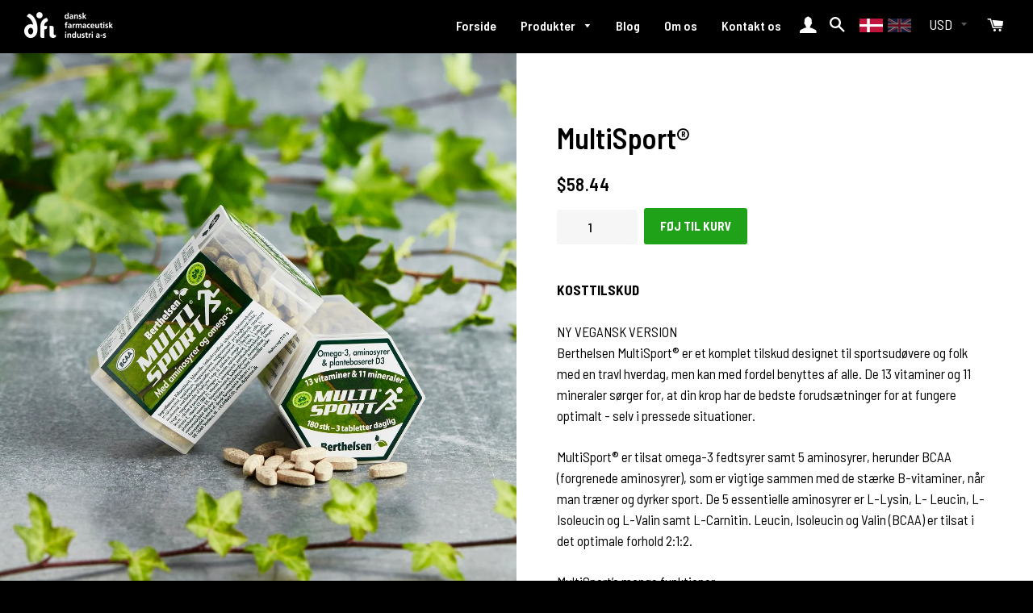

--- FILE ---
content_type: text/html; charset=utf-8
request_url: https://dkpharma.dk/collections/berthelsen-naturprodukter/products/berthelsen-multisport
body_size: 27814
content:







<!doctype html>
<!--[if lt IE 7]><html class="no-js lt-ie9 lt-ie8 lt-ie7" lang="da"> <![endif]-->
<!--[if IE 7]><html class="no-js lt-ie9 lt-ie8" lang="da"> <![endif]-->
<!--[if IE 8]><html class="no-js lt-ie9" lang="da"> <![endif]-->
<!--[if IE 9 ]><html class="ie9 no-js"> <![endif]-->
<!--[if (gt IE 9)|!(IE)]><!--> <html class="no-js"> <!--<![endif]-->
<head>

  <!-- Basic page needs ================================================== -->
  <meta charset="utf-8">
  <meta http-equiv="X-UA-Compatible" content="IE=edge,chrome=1">
  <meta name="google-site-verification" content="lcBc_AUiQ2KvTmLIefXifTJNU7lvgCvZWF4nD9X9Okk" />

  

  
    <link rel="shortcut icon" href="//dkpharma.dk/cdn/shop/files/favikon_32x32.png?v=1613511071" type="image/png" />
  

  <!-- Title and description ================================================== -->
  <title>
  Berthelsen MultiSport® | En multivitamin med BCAA og Omega-3
  </title>

  
  <meta name="description" content="Berthelsen MultiSport® er et komplet tilskud designet til sportsudøvere og folk med en aktiv hverdag. De 13 vitaminer og 11 mineraler sørger for, at din krop har de bedste forudsætninger for at fungere optimalt - selv i pressede situationer. MultiSport® er tilsat omega-3 fedtsyrer samt 6 aminosyrer. 1 dåse med 180 tabl.">
  

  <!-- Helpers ================================================== -->
  
<!-- /snippets/social-meta-tags.liquid -->




<meta property="og:site_name" content="dansk farmaceutisk industri a-s">
<meta property="og:url" content="https://www.dkpharma.dk/products/berthelsen-multisport">
<meta property="og:title" content="MultiSport®">
<meta property="og:type" content="product">
<meta property="og:description" content="Berthelsen MultiSport® er et komplet tilskud designet til sportsudøvere og folk med en aktiv hverdag. De 13 vitaminer og 11 mineraler sørger for, at din krop har de bedste forudsætninger for at fungere optimalt - selv i pressede situationer. MultiSport® er tilsat omega-3 fedtsyrer samt 6 aminosyrer. 1 dåse med 180 tabl.">

  <meta property="og:price:amount" content="369,00">
  <meta property="og:price:currency" content="DKK">

<meta property="og:image" content="http://dkpharma.dk/cdn/shop/products/Multisportmiljo_1200x1200.jpg?v=1668599957">
<meta property="og:image:secure_url" content="https://dkpharma.dk/cdn/shop/products/Multisportmiljo_1200x1200.jpg?v=1668599957">


<meta name="twitter:card" content="summary_large_image">
<meta name="twitter:title" content="MultiSport®">
<meta name="twitter:description" content="Berthelsen MultiSport® er et komplet tilskud designet til sportsudøvere og folk med en aktiv hverdag. De 13 vitaminer og 11 mineraler sørger for, at din krop har de bedste forudsætninger for at fungere optimalt - selv i pressede situationer. MultiSport® er tilsat omega-3 fedtsyrer samt 6 aminosyrer. 1 dåse med 180 tabl.">

<meta property="fb:app_id" content="254430688472294"/>

  <link rel="canonical" href="https://www.dkpharma.dk/products/berthelsen-multisport">
  <meta name="viewport" content="width=device-width,initial-scale=1,shrink-to-fit=no">
  <meta name="theme-color" content="#19b310">
  
  <!-- CSS ================================================== -->
  <link href="//dkpharma.dk/cdn/shop/t/5/assets/timber.scss.css?v=41689382766518616431697021925" rel="stylesheet" type="text/css" media="all" />
  <link href="//dkpharma.dk/cdn/shop/t/5/assets/theme.scss.css?v=151811398181965175991697021925" rel="stylesheet" type="text/css" media="all" />
  <link href="//dkpharma.dk/cdn/shop/t/5/assets/custom-style.scss.css?v=16097819103310324241585144004" rel="stylesheet" type="text/css" media="all" />
  

  
    
    
    <link href="//fonts.googleapis.com/css?family=Quicksand:700" rel="stylesheet" type="text/css" media="all" />
  


  
    
    
    <link href="//fonts.googleapis.com/css?family=Roboto:700" rel="stylesheet" type="text/css" media="all" />
  



  <!-- Sections ================================================== -->
  
  
  

  <!-- Google Tag Manager -->
  <script>(function(w,d,s,l,i){w[l]=w[l]||[];w[l].push({'gtm.start':
  new Date().getTime(),event:'gtm.js'});var f=d.getElementsByTagName(s)[0],
  j=d.createElement(s),dl=l!='dataLayer'?'&l='+l:'';j.async=true;j.src=
  'https://www.googletagmanager.com/gtm.js?id='+i+dl;f.parentNode.insertBefore(j,f);
  })(window,document,'script','dataLayer','GTM-MFCN6FN');</script>
  <!-- End Google Tag Manager -->

  <!-- Google Tag Manager (noscript) -->
<noscript><iframe src="https://www.googletagmanager.com/ns.html?id=GTM-MFCN6FN"
height="0" width="0" style="display:none;visibility:hidden"></iframe></noscript>
<!-- End Google Tag Manager (noscript) -->

  
  <script>
    window.theme = window.theme || {};
    theme.strings = {
      zoomClose: "Luk (Esc)",
      zoomPrev: "Forrige (venstre piletast)",
      zoomNext: "Næste (højre piletast)",
      moneyFormat: "\u003cspan class=money\u003e{{amount_with_comma_separator}} kr\u003c\/span\u003e",
      addressError: "Error looking up that address",
      addressNoResults: "No results for that address",
      addressQueryLimit: "You have exceeded the Google API usage limit. Consider upgrading to a \u003ca href=\"https:\/\/developers.google.com\/maps\/premium\/usage-limits\"\u003ePremium Plan\u003c\/a\u003e.",
      authError: "There was a problem authenticating your Google Maps account.",
      cartEmpty: "Din kurv er tom.",
      cartCookie: "Aktivér cookies for at bruge indkøbskurven",
      cartSavings: "I18n Error: Missing interpolation value \"savings\" for \"Du sparer {{ savings }}\""
    };
    theme.settings = {
      cartType: "page",
      gridType: "collage"
    };
  </script>

  <script src="//dkpharma.dk/cdn/shop/t/5/assets/jquery-2.2.3.min.js?v=58211863146907186831518793213" type="text/javascript"></script>

  <!--[if (gt IE 9)|!(IE)]><!--><script src="//dkpharma.dk/cdn/shop/t/5/assets/lazysizes.min.js?v=37531750901115495291518793213" async="async"></script><!--<![endif]-->
  <!--[if lte IE 9]><script src="//dkpharma.dk/cdn/shop/t/5/assets/lazysizes.min.js?v=37531750901115495291518793213"></script><![endif]-->

  <!--[if (gt IE 9)|!(IE)]><!--><script src="//dkpharma.dk/cdn/shop/t/5/assets/theme.js?v=145609440975881929791565722185" defer="defer"></script><!--<![endif]-->
  <!--[if lte IE 9]><script src="//dkpharma.dk/cdn/shop/t/5/assets/theme.js?v=145609440975881929791565722185"></script><![endif]-->

  <!-- Header hook for plugins ================================================== -->
  <script src="https://smarteucookiebanner.upsell-apps.com/gdpr_adapter.js?shop=dansk-farmaceutisk-industri.myshopify.com" type="application/javascript"></script>
  <script>window.performance && window.performance.mark && window.performance.mark('shopify.content_for_header.start');</script><meta name="google-site-verification" content="qu_Ana4gSxYXFoDh3taZ2eqxn-FPnPvr2ZoYtvaKfbg">
<meta id="shopify-digital-wallet" name="shopify-digital-wallet" content="/30051616/digital_wallets/dialog">
<meta name="shopify-checkout-api-token" content="e53283b37799d082e287d0996edb20d3">
<link rel="alternate" hreflang="x-default" href="https://dkpharma.dk/products/berthelsen-multisport">
<link rel="alternate" hreflang="da" href="https://dkpharma.dk/products/berthelsen-multisport">
<link rel="alternate" hreflang="en" href="https://dkpharma.dk/en/products/berthelsen-multisport">
<link rel="alternate" type="application/json+oembed" href="https://dkpharma.dk/products/berthelsen-multisport.oembed">
<script async="async" src="/checkouts/internal/preloads.js?locale=da-DK"></script>
<link rel="preconnect" href="https://shop.app" crossorigin="anonymous">
<script async="async" src="https://shop.app/checkouts/internal/preloads.js?locale=da-DK&shop_id=30051616" crossorigin="anonymous"></script>
<script id="apple-pay-shop-capabilities" type="application/json">{"shopId":30051616,"countryCode":"DK","currencyCode":"DKK","merchantCapabilities":["supports3DS"],"merchantId":"gid:\/\/shopify\/Shop\/30051616","merchantName":"dansk farmaceutisk industri a-s","requiredBillingContactFields":["postalAddress","email","phone"],"requiredShippingContactFields":["postalAddress","email","phone"],"shippingType":"shipping","supportedNetworks":["visa","maestro","masterCard","amex"],"total":{"type":"pending","label":"dansk farmaceutisk industri a-s","amount":"1.00"},"shopifyPaymentsEnabled":true,"supportsSubscriptions":true}</script>
<script id="shopify-features" type="application/json">{"accessToken":"e53283b37799d082e287d0996edb20d3","betas":["rich-media-storefront-analytics"],"domain":"dkpharma.dk","predictiveSearch":true,"shopId":30051616,"locale":"da"}</script>
<script>var Shopify = Shopify || {};
Shopify.shop = "dansk-farmaceutisk-industri.myshopify.com";
Shopify.locale = "da";
Shopify.currency = {"active":"DKK","rate":"1.0"};
Shopify.country = "DK";
Shopify.theme = {"name":"dansk-farmaceutisk-industri","id":12075565105,"schema_name":"DanskFarmaceutiskIndustri","schema_version":"6.0.0","theme_store_id":null,"role":"main"};
Shopify.theme.handle = "null";
Shopify.theme.style = {"id":null,"handle":null};
Shopify.cdnHost = "dkpharma.dk/cdn";
Shopify.routes = Shopify.routes || {};
Shopify.routes.root = "/";</script>
<script type="module">!function(o){(o.Shopify=o.Shopify||{}).modules=!0}(window);</script>
<script>!function(o){function n(){var o=[];function n(){o.push(Array.prototype.slice.apply(arguments))}return n.q=o,n}var t=o.Shopify=o.Shopify||{};t.loadFeatures=n(),t.autoloadFeatures=n()}(window);</script>
<script>
  window.ShopifyPay = window.ShopifyPay || {};
  window.ShopifyPay.apiHost = "shop.app\/pay";
  window.ShopifyPay.redirectState = null;
</script>
<script id="shop-js-analytics" type="application/json">{"pageType":"product"}</script>
<script defer="defer" async type="module" src="//dkpharma.dk/cdn/shopifycloud/shop-js/modules/v2/client.init-shop-cart-sync_ByjAFD2B.da.esm.js"></script>
<script defer="defer" async type="module" src="//dkpharma.dk/cdn/shopifycloud/shop-js/modules/v2/chunk.common_D-UimmQe.esm.js"></script>
<script defer="defer" async type="module" src="//dkpharma.dk/cdn/shopifycloud/shop-js/modules/v2/chunk.modal_C_zrfWbZ.esm.js"></script>
<script type="module">
  await import("//dkpharma.dk/cdn/shopifycloud/shop-js/modules/v2/client.init-shop-cart-sync_ByjAFD2B.da.esm.js");
await import("//dkpharma.dk/cdn/shopifycloud/shop-js/modules/v2/chunk.common_D-UimmQe.esm.js");
await import("//dkpharma.dk/cdn/shopifycloud/shop-js/modules/v2/chunk.modal_C_zrfWbZ.esm.js");

  window.Shopify.SignInWithShop?.initShopCartSync?.({"fedCMEnabled":true,"windoidEnabled":true});

</script>
<script>
  window.Shopify = window.Shopify || {};
  if (!window.Shopify.featureAssets) window.Shopify.featureAssets = {};
  window.Shopify.featureAssets['shop-js'] = {"shop-cart-sync":["modules/v2/client.shop-cart-sync_qz5uXrN8.da.esm.js","modules/v2/chunk.common_D-UimmQe.esm.js","modules/v2/chunk.modal_C_zrfWbZ.esm.js"],"init-fed-cm":["modules/v2/client.init-fed-cm_D_N3sqvD.da.esm.js","modules/v2/chunk.common_D-UimmQe.esm.js","modules/v2/chunk.modal_C_zrfWbZ.esm.js"],"shop-cash-offers":["modules/v2/client.shop-cash-offers_DhVW52AO.da.esm.js","modules/v2/chunk.common_D-UimmQe.esm.js","modules/v2/chunk.modal_C_zrfWbZ.esm.js"],"shop-login-button":["modules/v2/client.shop-login-button_Bz65kmm8.da.esm.js","modules/v2/chunk.common_D-UimmQe.esm.js","modules/v2/chunk.modal_C_zrfWbZ.esm.js"],"pay-button":["modules/v2/client.pay-button_DnrmL6jh.da.esm.js","modules/v2/chunk.common_D-UimmQe.esm.js","modules/v2/chunk.modal_C_zrfWbZ.esm.js"],"shop-button":["modules/v2/client.shop-button_DB0cg2eC.da.esm.js","modules/v2/chunk.common_D-UimmQe.esm.js","modules/v2/chunk.modal_C_zrfWbZ.esm.js"],"avatar":["modules/v2/client.avatar_BTnouDA3.da.esm.js"],"init-windoid":["modules/v2/client.init-windoid_Chj1FYNy.da.esm.js","modules/v2/chunk.common_D-UimmQe.esm.js","modules/v2/chunk.modal_C_zrfWbZ.esm.js"],"init-shop-for-new-customer-accounts":["modules/v2/client.init-shop-for-new-customer-accounts_uX0xi2qL.da.esm.js","modules/v2/client.shop-login-button_Bz65kmm8.da.esm.js","modules/v2/chunk.common_D-UimmQe.esm.js","modules/v2/chunk.modal_C_zrfWbZ.esm.js"],"init-shop-email-lookup-coordinator":["modules/v2/client.init-shop-email-lookup-coordinator_DwZPtK8d.da.esm.js","modules/v2/chunk.common_D-UimmQe.esm.js","modules/v2/chunk.modal_C_zrfWbZ.esm.js"],"init-shop-cart-sync":["modules/v2/client.init-shop-cart-sync_ByjAFD2B.da.esm.js","modules/v2/chunk.common_D-UimmQe.esm.js","modules/v2/chunk.modal_C_zrfWbZ.esm.js"],"shop-toast-manager":["modules/v2/client.shop-toast-manager_BMA2g2Ij.da.esm.js","modules/v2/chunk.common_D-UimmQe.esm.js","modules/v2/chunk.modal_C_zrfWbZ.esm.js"],"init-customer-accounts":["modules/v2/client.init-customer-accounts_Ke9RQP0f.da.esm.js","modules/v2/client.shop-login-button_Bz65kmm8.da.esm.js","modules/v2/chunk.common_D-UimmQe.esm.js","modules/v2/chunk.modal_C_zrfWbZ.esm.js"],"init-customer-accounts-sign-up":["modules/v2/client.init-customer-accounts-sign-up_D7dx6-OC.da.esm.js","modules/v2/client.shop-login-button_Bz65kmm8.da.esm.js","modules/v2/chunk.common_D-UimmQe.esm.js","modules/v2/chunk.modal_C_zrfWbZ.esm.js"],"shop-follow-button":["modules/v2/client.shop-follow-button_DEtekCxG.da.esm.js","modules/v2/chunk.common_D-UimmQe.esm.js","modules/v2/chunk.modal_C_zrfWbZ.esm.js"],"checkout-modal":["modules/v2/client.checkout-modal_HipNIzHn.da.esm.js","modules/v2/chunk.common_D-UimmQe.esm.js","modules/v2/chunk.modal_C_zrfWbZ.esm.js"],"shop-login":["modules/v2/client.shop-login_CMPbvEnf.da.esm.js","modules/v2/chunk.common_D-UimmQe.esm.js","modules/v2/chunk.modal_C_zrfWbZ.esm.js"],"lead-capture":["modules/v2/client.lead-capture_COiqWsoF.da.esm.js","modules/v2/chunk.common_D-UimmQe.esm.js","modules/v2/chunk.modal_C_zrfWbZ.esm.js"],"payment-terms":["modules/v2/client.payment-terms_BSW28YRI.da.esm.js","modules/v2/chunk.common_D-UimmQe.esm.js","modules/v2/chunk.modal_C_zrfWbZ.esm.js"]};
</script>
<script>(function() {
  var isLoaded = false;
  function asyncLoad() {
    if (isLoaded) return;
    isLoaded = true;
    var urls = ["\/\/d1liekpayvooaz.cloudfront.net\/apps\/coin\/coin.js?shop=dansk-farmaceutisk-industri.myshopify.com","https:\/\/smarteucookiebanner.upsell-apps.com\/script_tag.js?shop=dansk-farmaceutisk-industri.myshopify.com","https:\/\/easygdpr.b-cdn.net\/v\/1553540745\/gdpr.min.js?shop=dansk-farmaceutisk-industri.myshopify.com","https:\/\/d23dclunsivw3h.cloudfront.net\/redirect-app.js?shop=dansk-farmaceutisk-industri.myshopify.com","\/\/searchserverapi.com\/widgets\/shopify\/init.js?a=2x2a9B4Q7R\u0026shop=dansk-farmaceutisk-industri.myshopify.com","https:\/\/cdn.hextom.com\/js\/freeshippingbar.js?shop=dansk-farmaceutisk-industri.myshopify.com"];
    for (var i = 0; i < urls.length; i++) {
      var s = document.createElement('script');
      s.type = 'text/javascript';
      s.async = true;
      s.src = urls[i];
      var x = document.getElementsByTagName('script')[0];
      x.parentNode.insertBefore(s, x);
    }
  };
  if(window.attachEvent) {
    window.attachEvent('onload', asyncLoad);
  } else {
    window.addEventListener('load', asyncLoad, false);
  }
})();</script>
<script id="__st">var __st={"a":30051616,"offset":3600,"reqid":"6ecf4ce5-64de-45cb-9a74-955ad31f2bd4-1769217730","pageurl":"dkpharma.dk\/collections\/berthelsen-naturprodukter\/products\/berthelsen-multisport","u":"1e2f53726f83","p":"product","rtyp":"product","rid":529340334129};</script>
<script>window.ShopifyPaypalV4VisibilityTracking = true;</script>
<script id="captcha-bootstrap">!function(){'use strict';const t='contact',e='account',n='new_comment',o=[[t,t],['blogs',n],['comments',n],[t,'customer']],c=[[e,'customer_login'],[e,'guest_login'],[e,'recover_customer_password'],[e,'create_customer']],r=t=>t.map((([t,e])=>`form[action*='/${t}']:not([data-nocaptcha='true']) input[name='form_type'][value='${e}']`)).join(','),a=t=>()=>t?[...document.querySelectorAll(t)].map((t=>t.form)):[];function s(){const t=[...o],e=r(t);return a(e)}const i='password',u='form_key',d=['recaptcha-v3-token','g-recaptcha-response','h-captcha-response',i],f=()=>{try{return window.sessionStorage}catch{return}},m='__shopify_v',_=t=>t.elements[u];function p(t,e,n=!1){try{const o=window.sessionStorage,c=JSON.parse(o.getItem(e)),{data:r}=function(t){const{data:e,action:n}=t;return t[m]||n?{data:e,action:n}:{data:t,action:n}}(c);for(const[e,n]of Object.entries(r))t.elements[e]&&(t.elements[e].value=n);n&&o.removeItem(e)}catch(o){console.error('form repopulation failed',{error:o})}}const l='form_type',E='cptcha';function T(t){t.dataset[E]=!0}const w=window,h=w.document,L='Shopify',v='ce_forms',y='captcha';let A=!1;((t,e)=>{const n=(g='f06e6c50-85a8-45c8-87d0-21a2b65856fe',I='https://cdn.shopify.com/shopifycloud/storefront-forms-hcaptcha/ce_storefront_forms_captcha_hcaptcha.v1.5.2.iife.js',D={infoText:'Beskyttet af hCaptcha',privacyText:'Beskyttelse af persondata',termsText:'Vilkår'},(t,e,n)=>{const o=w[L][v],c=o.bindForm;if(c)return c(t,g,e,D).then(n);var r;o.q.push([[t,g,e,D],n]),r=I,A||(h.body.append(Object.assign(h.createElement('script'),{id:'captcha-provider',async:!0,src:r})),A=!0)});var g,I,D;w[L]=w[L]||{},w[L][v]=w[L][v]||{},w[L][v].q=[],w[L][y]=w[L][y]||{},w[L][y].protect=function(t,e){n(t,void 0,e),T(t)},Object.freeze(w[L][y]),function(t,e,n,w,h,L){const[v,y,A,g]=function(t,e,n){const i=e?o:[],u=t?c:[],d=[...i,...u],f=r(d),m=r(i),_=r(d.filter((([t,e])=>n.includes(e))));return[a(f),a(m),a(_),s()]}(w,h,L),I=t=>{const e=t.target;return e instanceof HTMLFormElement?e:e&&e.form},D=t=>v().includes(t);t.addEventListener('submit',(t=>{const e=I(t);if(!e)return;const n=D(e)&&!e.dataset.hcaptchaBound&&!e.dataset.recaptchaBound,o=_(e),c=g().includes(e)&&(!o||!o.value);(n||c)&&t.preventDefault(),c&&!n&&(function(t){try{if(!f())return;!function(t){const e=f();if(!e)return;const n=_(t);if(!n)return;const o=n.value;o&&e.removeItem(o)}(t);const e=Array.from(Array(32),(()=>Math.random().toString(36)[2])).join('');!function(t,e){_(t)||t.append(Object.assign(document.createElement('input'),{type:'hidden',name:u})),t.elements[u].value=e}(t,e),function(t,e){const n=f();if(!n)return;const o=[...t.querySelectorAll(`input[type='${i}']`)].map((({name:t})=>t)),c=[...d,...o],r={};for(const[a,s]of new FormData(t).entries())c.includes(a)||(r[a]=s);n.setItem(e,JSON.stringify({[m]:1,action:t.action,data:r}))}(t,e)}catch(e){console.error('failed to persist form',e)}}(e),e.submit())}));const S=(t,e)=>{t&&!t.dataset[E]&&(n(t,e.some((e=>e===t))),T(t))};for(const o of['focusin','change'])t.addEventListener(o,(t=>{const e=I(t);D(e)&&S(e,y())}));const B=e.get('form_key'),M=e.get(l),P=B&&M;t.addEventListener('DOMContentLoaded',(()=>{const t=y();if(P)for(const e of t)e.elements[l].value===M&&p(e,B);[...new Set([...A(),...v().filter((t=>'true'===t.dataset.shopifyCaptcha))])].forEach((e=>S(e,t)))}))}(h,new URLSearchParams(w.location.search),n,t,e,['guest_login'])})(!0,!0)}();</script>
<script integrity="sha256-4kQ18oKyAcykRKYeNunJcIwy7WH5gtpwJnB7kiuLZ1E=" data-source-attribution="shopify.loadfeatures" defer="defer" src="//dkpharma.dk/cdn/shopifycloud/storefront/assets/storefront/load_feature-a0a9edcb.js" crossorigin="anonymous"></script>
<script crossorigin="anonymous" defer="defer" src="//dkpharma.dk/cdn/shopifycloud/storefront/assets/shopify_pay/storefront-65b4c6d7.js?v=20250812"></script>
<script data-source-attribution="shopify.dynamic_checkout.dynamic.init">var Shopify=Shopify||{};Shopify.PaymentButton=Shopify.PaymentButton||{isStorefrontPortableWallets:!0,init:function(){window.Shopify.PaymentButton.init=function(){};var t=document.createElement("script");t.src="https://dkpharma.dk/cdn/shopifycloud/portable-wallets/latest/portable-wallets.da.js",t.type="module",document.head.appendChild(t)}};
</script>
<script data-source-attribution="shopify.dynamic_checkout.buyer_consent">
  function portableWalletsHideBuyerConsent(e){var t=document.getElementById("shopify-buyer-consent"),n=document.getElementById("shopify-subscription-policy-button");t&&n&&(t.classList.add("hidden"),t.setAttribute("aria-hidden","true"),n.removeEventListener("click",e))}function portableWalletsShowBuyerConsent(e){var t=document.getElementById("shopify-buyer-consent"),n=document.getElementById("shopify-subscription-policy-button");t&&n&&(t.classList.remove("hidden"),t.removeAttribute("aria-hidden"),n.addEventListener("click",e))}window.Shopify?.PaymentButton&&(window.Shopify.PaymentButton.hideBuyerConsent=portableWalletsHideBuyerConsent,window.Shopify.PaymentButton.showBuyerConsent=portableWalletsShowBuyerConsent);
</script>
<script data-source-attribution="shopify.dynamic_checkout.cart.bootstrap">document.addEventListener("DOMContentLoaded",(function(){function t(){return document.querySelector("shopify-accelerated-checkout-cart, shopify-accelerated-checkout")}if(t())Shopify.PaymentButton.init();else{new MutationObserver((function(e,n){t()&&(Shopify.PaymentButton.init(),n.disconnect())})).observe(document.body,{childList:!0,subtree:!0})}}));
</script>
<link id="shopify-accelerated-checkout-styles" rel="stylesheet" media="screen" href="https://dkpharma.dk/cdn/shopifycloud/portable-wallets/latest/accelerated-checkout-backwards-compat.css" crossorigin="anonymous">
<style id="shopify-accelerated-checkout-cart">
        #shopify-buyer-consent {
  margin-top: 1em;
  display: inline-block;
  width: 100%;
}

#shopify-buyer-consent.hidden {
  display: none;
}

#shopify-subscription-policy-button {
  background: none;
  border: none;
  padding: 0;
  text-decoration: underline;
  font-size: inherit;
  cursor: pointer;
}

#shopify-subscription-policy-button::before {
  box-shadow: none;
}

      </style>

<script>window.performance && window.performance.mark && window.performance.mark('shopify.content_for_header.end');</script>

  <!-- OrderLogic checkout restrictions ========================================= -->
  <script>
DEBUG_KEY = "__olDebug";

if (typeof olCreateCookie == 'undefined') {
    var olCreateCookie = function (name, value, days) {
        if (days) {
            var date = new Date();
            date.setTime(date.getTime() + (days * 24 * 60 * 60 * 1000));
            var expires = "; expires=" + date.toGMTString();
        }
        else var expires = "";
        document.cookie = name + "=" + JSON.stringify(value) + expires + "; path=/; SameSite=None; Secure";
    };
}

if (typeof olReadCookie == 'undefined') {
    var olReadCookie = function (name) {
        var nameEQ = name + "=";
        var ca = document.cookie.split(';');
        // the cookie is being created, there is a problem with the following logic matching the name
        for (var i = 0; i < ca.length; i++) {
            var c = ca[i];
            while (c.charAt(0) == ' ') c = c.substring(1, c.length);
            if (c.indexOf(nameEQ) == 0) return JSON.parse(c.substring(nameEQ.length, c.length));
        }
        return;
    };
}

if (typeof getOlCacheBuster == 'undefined') {
    var getOlCacheBuster = function() {
        if ( typeof getOlCacheBuster.olCacheBuster == 'undefined') {
            scriptsArray = Array.prototype.slice.call(document.getElementsByTagName("script"));
            scriptsArray = scriptsArray.concat(Array.prototype.slice.call(document.getElementsByTagName("noscript")));
            for (var i=0; i<scriptsArray.length; i++) {
                cacheBusterArray = scriptsArray[i].innerHTML.match(/orderlogicapp.com\\\/embedded_js\\\/production_base.js\?(\d+)/);
                if (cacheBusterArray == null) {
                    cacheBusterString = scriptsArray[i].getAttribute('src');
                    if (cacheBusterString != null) {
                        cacheBusterArray = cacheBusterString.match(/orderlogicapp.com\/embedded_js\/production_base.js\?(\d+)/);
                    }
                }
                if (cacheBusterArray != null) {
                    getOlCacheBuster.olCacheBuster = cacheBusterArray[1];
                    break;
                }
            }
        }
        return getOlCacheBuster.olCacheBuster;
    }
}

if (typeof ol_hostname == 'undefined') {
    var ol_hostname = 'www.orderlogicapp.com';
    var ol_debug = olReadCookie(DEBUG_KEY);
    if (window.location.search.replace("?", "").substring(0, 7) == 'olDebug') {
        ol_debug = window.location.search.replace("?olDebug=", "");
        if (ol_debug == 'false') ol_debug = false;
        olCreateCookie(DEBUG_KEY, ol_debug, null);
    }
}

var ol_cachebuster = getOlCacheBuster();
if (( typeof ol_cachebuster != 'undefined') || (ol_debug)) {
    if (typeof ol_script == 'undefined') {
        var ol_script = document.createElement('script');
        ol_script.type = 'text/javascript';
        ol_script.async = true;
        ol_script.src = "https://" + (ol_debug ? 'dev.orderlogicapp.com' : ol_hostname) + "/embedded_js/store.js?" + ol_cachebuster;
        document.head.appendChild(ol_script);
    }
}



olProductData = { 
}


olProductDataDcb = {
  productId: 529340334129,
  handle: "berthelsen-multisport",
  tags: [
    
        "aminosyrer",
    
        "BCAA",
    
        "glutenfri",
    
        "ingen kunstige farvestoffer",
    
        "ingen kunstige smags- eller sødestoffer",
    
        "laktosefri",
    
        "multi",
    
        "multivitamin",
    
        "multivitamintablet",
    
        "sport",
    
  ]
}

</script>


  <!-- /snippets/oldIE-js.liquid -->


<!--[if lt IE 9]>
<script src="//cdnjs.cloudflare.com/ajax/libs/html5shiv/3.7.2/html5shiv.min.js" type="text/javascript"></script>
<script src="//dkpharma.dk/cdn/shop/t/5/assets/respond.min.js?v=52248677837542619231518793214" type="text/javascript"></script>
<link href="//dkpharma.dk/cdn/shop/t/5/assets/respond-proxy.html" id="respond-proxy" rel="respond-proxy" />
<link href="//www.dkpharma.dk/search?q=712391a66b62b81356c3abd2e6c172e2" id="respond-redirect" rel="respond-redirect" />
<script src="//www.dkpharma.dk/search?q=712391a66b62b81356c3abd2e6c172e2" type="text/javascript"></script>
<![endif]-->


<!--[if (lte IE 9) ]><script src="//dkpharma.dk/cdn/shop/t/5/assets/match-media.min.js?v=159635276924582161481518793214" type="text/javascript"></script><![endif]-->


  <script src="//dkpharma.dk/cdn/shop/t/5/assets/modernizr.min.js?v=21391054748206432451518793214" type="text/javascript"></script>

  
  

  <!-- Fonts ================================================== -->
  <link href="https://fonts.googleapis.com/css?family=Barlow+Semi+Condensed:100,100i,200,200i,300,300i,400,400i,500,500i,600,600i,700,700i,800,800i,900,900i" rel="stylesheet">
  <script defer src="https://use.fontawesome.com/releases/v5.0.10/js/all.js" integrity="sha384-slN8GvtUJGnv6ca26v8EzVaR9DC58QEwsIk9q1QXdCU8Yu8ck/tL/5szYlBbqmS+" crossorigin="anonymous"></script>

  <!-- Scripts ================================================== -->
  <script src="https://cdnjs.cloudflare.com/ajax/libs/gsap/1.20.4/TweenMax.min.js"></script>
  <script src="https://cdnjs.cloudflare.com/ajax/libs/gsap/1.20.4/plugins/ScrollToPlugin.min.js"></script>
  
  

  
<script>
            trackifyliquidloaded = 1;            
            function appendurl(url) {
                var script = document.createElement('script');
                script.setAttribute('type', 'text/javascript');
                script.setAttribute('src', url);
                document.head.appendChild(script); 
            }
            function getCookie(cname) {
                var name = cname + '=';
                var ca = document.cookie.split(';');
                for(var i = 0; i < ca.length; i++) {
                var c = ca[i];
                while (c.charAt(0)==' ') c = c.substring(1);
                if (c.indexOf(name) == 0) return c.substring(name.length, c.length);
                }
                return '';
            }   
            shop_permanent_domain = 'dansk-farmaceutisk-industri.myshopify.com';
            function getUrlParameter(name) {
            name = name.replace(/[\[]/, '\[').replace(/[\]]/, '\]');
            var regex = new RegExp('[\?&]' + name + '=([^&#]*)');
            var results = regex.exec(location.search);
            return results === null ? '' : decodeURIComponent(results[1].replace(/\+/g, ' '));
            };
            a_aid = getUrlParameter('a_aid');
            </script>
            
            <script>
            if (typeof __st === 'undefined') {
                __st = [];
                    
                __st['rid'] = 529340334129;
                    
            }
            </script>
            <script type='text/javascript' async='true' defer='defer'  src='https://app.redretarget.com/sapp/assets/js/common.js'></script>
            
            
            <script>
            var source = 'https://app.redretarget.com/sapp/MY_Shopify/product/dansk-farmaceutisk-industri.myshopify.com/'+a_aid+'/?pd_id=529340334129';
            appendurl(source);
                        
            </script>
            
            <link rel="alternate" hreflang="da" href="https://www.dkpharma.dk/collections/berthelsen-naturprodukter/products/berthelsen-multisport" /><link rel="alternate" hreflang="en" href="https://en.dkpharma.dk/collections/berthelsen-naturprodukter/products/berthelsen-multisport" />
<!-- Pinterest Tag -->
<script>
!function(e){if(!window.pintrk){window.pintrk = function () {
window.pintrk.queue.push(Array.prototype.slice.call(arguments))};var
  n=window.pintrk;n.queue=[],n.version="3.0";var
  t=document.createElement("script");t.async=!0,t.src=e;var
  r=document.getElementsByTagName("script")[0];
  r.parentNode.insertBefore(t,r)}}("https://s.pinimg.com/ct/core.js");
pintrk('load', '2613373359350', {em: '<user_email_address>'});
pintrk('page');
</script>
<noscript>
<img height="1" width="1" style="display:none;" alt=""
  src="https://ct.pinterest.com/v3/?event=init&tid=2613373359350&pd[em]=<hashed_email_address>&noscript=1" />
</noscript>
<!-- end Pinterest Tag -->
<script>
pintrk('track', 'checkout', {
value: 100,
order_quantity: 1,
currency: 'USD',
order_id: 'X-15148'
});
</script><script>
pintrk('track', 'addtocart', {
value: 100,
order_quantity: 1,
currency: 'USD',
order_id: 'X-15148'
});
</script>
<meta name="google-site-verification" content="Y89_VsugfK4OgMgSLIWZf4OvUUfKXBNuRaKZC1zmGZI" />

  

  

  

  
    <script type="text/javascript">
      try {
        window.EasyGdprSettings = "{\"cookie_banner\":false,\"cookie_banner_cookiename\":\"\",\"cookie_banner_settings\":{\"pp_url\":\"https:\/\/dansk-farmaceutisk-industri.myshopify.com\/pages\/handelsbetingelser\",\"langmodes\":{\"dismiss_button_text\":\"#custom\",\"policy_link_text\":\"#custom\",\"message\":\"#custom\"},\"button_text_color\":{\"opacity\":1,\"brightness\":0.6313725490196078,\"saturation\":0.8509316770186336,\"alpha\":1,\"hexcode\":\"#1fa118\",\"hue\":117},\"layout\":\"classic\",\"position\":\"bottom\",\"dismiss_button_text\":\"Tillad cookies\",\"button_color\":{\"opacity\":1,\"alpha\":1,\"hexcode\":\"#ffffff\",\"saturation\":0,\"hue\":0,\"brightness\":1},\"banner_color\":{\"alpha\":1,\"brightness\":0.6313725490196078,\"hue\":117,\"hexcode\":\"#1fa118\",\"opacity\":1,\"saturation\":0.8509316770186336},\"show_cookie_icon\":false,\"banner_text_color\":{\"hue\":0,\"hexcode\":\"#ffffff\",\"opacity\":1,\"alpha\":1,\"saturation\":0,\"brightness\":1},\"policy_link_text\":\"Læs mere\",\"message\":\"Vi anvender cookies med det formål at genkende din enhed, huske indstillinger, indsamle statistik og udføre analyser for at kunne optimere og tilpasse hjemmesiden efter de besøgendes behov. \"},\"current_theme\":\"other\",\"custom_button_position\":\"\",\"eg_display\":[\"login\",\"account\"],\"enabled\":true,\"texts\":{\"NO_DATA\":\"Ingen data fundet til denne email\",\"BUTTON_MY\":\"Mine personoplysninger\",\"DEL_REQUEST_THANKYOU\":\"Din forespørgsel om datasletning er sendt. Din personlige data vil blive slettet inden for 30 dage.\",\"BUTTON_ACCESS\":\"Se mine personoplysninger\",\"DATA_FIRST_NAME\":\"Fornavn\",\"MOD_REQUEST_THANKYOU\":\"Tak for din forespørgsel. Vi skriver tilbage til dig inden for 30 dage.\",\"DATA_COUNTRY\":\"Land\",\"EMAIL_ACC_SUBJECT\":\"{{ SHOP_NAME }} Din data forespørgsel\",\"DATA_PHONE\":\"Telefon\",\"EMAIL_INVALID\":\"Venlist indtast en gyldig email.\",\"BUTTON_EDIT\":\"Rediger data\",\"DATA_ADDRESS\":\"Adresse\",\"DATA_DATE\":\"Dato\",\"DATA_IP\":\"IP adresse\",\"ACC_REQUEST_THANKYOU\":\"Tak for din forespørgsel. Tjek din email for at se vores mail.\",\"BUTTON_DELETE\":\"Slet data\",\"DATA_ZIP\":\"Postnummer\",\"COMMENT_MISSING\":\"Venligst beskriv i tekstboksen, hvad du ønsker at få ændret i dine personlige data.\",\"DATA_CITY\":\"By\",\"DATA_LAST_NAME\":\"Efternavn\",\"CONFIRM_DELETE\":\"Er du sikker på, at du vil slette dine personlige data fra vores butik?\",\"BUTTON_DOWNLOAD\":\"Download data\"}}";
      } catch (error) {}
    </script>
  



<link href="https://monorail-edge.shopifysvc.com" rel="dns-prefetch">
<script>(function(){if ("sendBeacon" in navigator && "performance" in window) {try {var session_token_from_headers = performance.getEntriesByType('navigation')[0].serverTiming.find(x => x.name == '_s').description;} catch {var session_token_from_headers = undefined;}var session_cookie_matches = document.cookie.match(/_shopify_s=([^;]*)/);var session_token_from_cookie = session_cookie_matches && session_cookie_matches.length === 2 ? session_cookie_matches[1] : "";var session_token = session_token_from_headers || session_token_from_cookie || "";function handle_abandonment_event(e) {var entries = performance.getEntries().filter(function(entry) {return /monorail-edge.shopifysvc.com/.test(entry.name);});if (!window.abandonment_tracked && entries.length === 0) {window.abandonment_tracked = true;var currentMs = Date.now();var navigation_start = performance.timing.navigationStart;var payload = {shop_id: 30051616,url: window.location.href,navigation_start,duration: currentMs - navigation_start,session_token,page_type: "product"};window.navigator.sendBeacon("https://monorail-edge.shopifysvc.com/v1/produce", JSON.stringify({schema_id: "online_store_buyer_site_abandonment/1.1",payload: payload,metadata: {event_created_at_ms: currentMs,event_sent_at_ms: currentMs}}));}}window.addEventListener('pagehide', handle_abandonment_event);}}());</script>
<script id="web-pixels-manager-setup">(function e(e,d,r,n,o){if(void 0===o&&(o={}),!Boolean(null===(a=null===(i=window.Shopify)||void 0===i?void 0:i.analytics)||void 0===a?void 0:a.replayQueue)){var i,a;window.Shopify=window.Shopify||{};var t=window.Shopify;t.analytics=t.analytics||{};var s=t.analytics;s.replayQueue=[],s.publish=function(e,d,r){return s.replayQueue.push([e,d,r]),!0};try{self.performance.mark("wpm:start")}catch(e){}var l=function(){var e={modern:/Edge?\/(1{2}[4-9]|1[2-9]\d|[2-9]\d{2}|\d{4,})\.\d+(\.\d+|)|Firefox\/(1{2}[4-9]|1[2-9]\d|[2-9]\d{2}|\d{4,})\.\d+(\.\d+|)|Chrom(ium|e)\/(9{2}|\d{3,})\.\d+(\.\d+|)|(Maci|X1{2}).+ Version\/(15\.\d+|(1[6-9]|[2-9]\d|\d{3,})\.\d+)([,.]\d+|)( \(\w+\)|)( Mobile\/\w+|) Safari\/|Chrome.+OPR\/(9{2}|\d{3,})\.\d+\.\d+|(CPU[ +]OS|iPhone[ +]OS|CPU[ +]iPhone|CPU IPhone OS|CPU iPad OS)[ +]+(15[._]\d+|(1[6-9]|[2-9]\d|\d{3,})[._]\d+)([._]\d+|)|Android:?[ /-](13[3-9]|1[4-9]\d|[2-9]\d{2}|\d{4,})(\.\d+|)(\.\d+|)|Android.+Firefox\/(13[5-9]|1[4-9]\d|[2-9]\d{2}|\d{4,})\.\d+(\.\d+|)|Android.+Chrom(ium|e)\/(13[3-9]|1[4-9]\d|[2-9]\d{2}|\d{4,})\.\d+(\.\d+|)|SamsungBrowser\/([2-9]\d|\d{3,})\.\d+/,legacy:/Edge?\/(1[6-9]|[2-9]\d|\d{3,})\.\d+(\.\d+|)|Firefox\/(5[4-9]|[6-9]\d|\d{3,})\.\d+(\.\d+|)|Chrom(ium|e)\/(5[1-9]|[6-9]\d|\d{3,})\.\d+(\.\d+|)([\d.]+$|.*Safari\/(?![\d.]+ Edge\/[\d.]+$))|(Maci|X1{2}).+ Version\/(10\.\d+|(1[1-9]|[2-9]\d|\d{3,})\.\d+)([,.]\d+|)( \(\w+\)|)( Mobile\/\w+|) Safari\/|Chrome.+OPR\/(3[89]|[4-9]\d|\d{3,})\.\d+\.\d+|(CPU[ +]OS|iPhone[ +]OS|CPU[ +]iPhone|CPU IPhone OS|CPU iPad OS)[ +]+(10[._]\d+|(1[1-9]|[2-9]\d|\d{3,})[._]\d+)([._]\d+|)|Android:?[ /-](13[3-9]|1[4-9]\d|[2-9]\d{2}|\d{4,})(\.\d+|)(\.\d+|)|Mobile Safari.+OPR\/([89]\d|\d{3,})\.\d+\.\d+|Android.+Firefox\/(13[5-9]|1[4-9]\d|[2-9]\d{2}|\d{4,})\.\d+(\.\d+|)|Android.+Chrom(ium|e)\/(13[3-9]|1[4-9]\d|[2-9]\d{2}|\d{4,})\.\d+(\.\d+|)|Android.+(UC? ?Browser|UCWEB|U3)[ /]?(15\.([5-9]|\d{2,})|(1[6-9]|[2-9]\d|\d{3,})\.\d+)\.\d+|SamsungBrowser\/(5\.\d+|([6-9]|\d{2,})\.\d+)|Android.+MQ{2}Browser\/(14(\.(9|\d{2,})|)|(1[5-9]|[2-9]\d|\d{3,})(\.\d+|))(\.\d+|)|K[Aa][Ii]OS\/(3\.\d+|([4-9]|\d{2,})\.\d+)(\.\d+|)/},d=e.modern,r=e.legacy,n=navigator.userAgent;return n.match(d)?"modern":n.match(r)?"legacy":"unknown"}(),u="modern"===l?"modern":"legacy",c=(null!=n?n:{modern:"",legacy:""})[u],f=function(e){return[e.baseUrl,"/wpm","/b",e.hashVersion,"modern"===e.buildTarget?"m":"l",".js"].join("")}({baseUrl:d,hashVersion:r,buildTarget:u}),m=function(e){var d=e.version,r=e.bundleTarget,n=e.surface,o=e.pageUrl,i=e.monorailEndpoint;return{emit:function(e){var a=e.status,t=e.errorMsg,s=(new Date).getTime(),l=JSON.stringify({metadata:{event_sent_at_ms:s},events:[{schema_id:"web_pixels_manager_load/3.1",payload:{version:d,bundle_target:r,page_url:o,status:a,surface:n,error_msg:t},metadata:{event_created_at_ms:s}}]});if(!i)return console&&console.warn&&console.warn("[Web Pixels Manager] No Monorail endpoint provided, skipping logging."),!1;try{return self.navigator.sendBeacon.bind(self.navigator)(i,l)}catch(e){}var u=new XMLHttpRequest;try{return u.open("POST",i,!0),u.setRequestHeader("Content-Type","text/plain"),u.send(l),!0}catch(e){return console&&console.warn&&console.warn("[Web Pixels Manager] Got an unhandled error while logging to Monorail."),!1}}}}({version:r,bundleTarget:l,surface:e.surface,pageUrl:self.location.href,monorailEndpoint:e.monorailEndpoint});try{o.browserTarget=l,function(e){var d=e.src,r=e.async,n=void 0===r||r,o=e.onload,i=e.onerror,a=e.sri,t=e.scriptDataAttributes,s=void 0===t?{}:t,l=document.createElement("script"),u=document.querySelector("head"),c=document.querySelector("body");if(l.async=n,l.src=d,a&&(l.integrity=a,l.crossOrigin="anonymous"),s)for(var f in s)if(Object.prototype.hasOwnProperty.call(s,f))try{l.dataset[f]=s[f]}catch(e){}if(o&&l.addEventListener("load",o),i&&l.addEventListener("error",i),u)u.appendChild(l);else{if(!c)throw new Error("Did not find a head or body element to append the script");c.appendChild(l)}}({src:f,async:!0,onload:function(){if(!function(){var e,d;return Boolean(null===(d=null===(e=window.Shopify)||void 0===e?void 0:e.analytics)||void 0===d?void 0:d.initialized)}()){var d=window.webPixelsManager.init(e)||void 0;if(d){var r=window.Shopify.analytics;r.replayQueue.forEach((function(e){var r=e[0],n=e[1],o=e[2];d.publishCustomEvent(r,n,o)})),r.replayQueue=[],r.publish=d.publishCustomEvent,r.visitor=d.visitor,r.initialized=!0}}},onerror:function(){return m.emit({status:"failed",errorMsg:"".concat(f," has failed to load")})},sri:function(e){var d=/^sha384-[A-Za-z0-9+/=]+$/;return"string"==typeof e&&d.test(e)}(c)?c:"",scriptDataAttributes:o}),m.emit({status:"loading"})}catch(e){m.emit({status:"failed",errorMsg:(null==e?void 0:e.message)||"Unknown error"})}}})({shopId: 30051616,storefrontBaseUrl: "https://dkpharma.dk",extensionsBaseUrl: "https://extensions.shopifycdn.com/cdn/shopifycloud/web-pixels-manager",monorailEndpoint: "https://monorail-edge.shopifysvc.com/unstable/produce_batch",surface: "storefront-renderer",enabledBetaFlags: ["2dca8a86"],webPixelsConfigList: [{"id":"159252804","eventPayloadVersion":"v1","runtimeContext":"LAX","scriptVersion":"1","type":"CUSTOM","privacyPurposes":["MARKETING"],"name":"Meta pixel (migrated)"},{"id":"180584772","eventPayloadVersion":"v1","runtimeContext":"LAX","scriptVersion":"1","type":"CUSTOM","privacyPurposes":["ANALYTICS"],"name":"Google Analytics tag (migrated)"},{"id":"shopify-app-pixel","configuration":"{}","eventPayloadVersion":"v1","runtimeContext":"STRICT","scriptVersion":"0450","apiClientId":"shopify-pixel","type":"APP","privacyPurposes":["ANALYTICS","MARKETING"]},{"id":"shopify-custom-pixel","eventPayloadVersion":"v1","runtimeContext":"LAX","scriptVersion":"0450","apiClientId":"shopify-pixel","type":"CUSTOM","privacyPurposes":["ANALYTICS","MARKETING"]}],isMerchantRequest: false,initData: {"shop":{"name":"dansk farmaceutisk industri a-s","paymentSettings":{"currencyCode":"DKK"},"myshopifyDomain":"dansk-farmaceutisk-industri.myshopify.com","countryCode":"DK","storefrontUrl":"https:\/\/dkpharma.dk"},"customer":null,"cart":null,"checkout":null,"productVariants":[{"price":{"amount":369.0,"currencyCode":"DKK"},"product":{"title":"MultiSport®","vendor":"Dansk Farmaceutisk Industri","id":"529340334129","untranslatedTitle":"MultiSport®","url":"\/products\/berthelsen-multisport","type":"Berthelsen Naturprodukter"},"id":"7221761212465","image":{"src":"\/\/dkpharma.dk\/cdn\/shop\/products\/Multisportmiljo.jpg?v=1668599957"},"sku":"5091p","title":"Default Title","untranslatedTitle":"Default Title"}],"purchasingCompany":null},},"https://dkpharma.dk/cdn","fcfee988w5aeb613cpc8e4bc33m6693e112",{"modern":"","legacy":""},{"shopId":"30051616","storefrontBaseUrl":"https:\/\/dkpharma.dk","extensionBaseUrl":"https:\/\/extensions.shopifycdn.com\/cdn\/shopifycloud\/web-pixels-manager","surface":"storefront-renderer","enabledBetaFlags":"[\"2dca8a86\"]","isMerchantRequest":"false","hashVersion":"fcfee988w5aeb613cpc8e4bc33m6693e112","publish":"custom","events":"[[\"page_viewed\",{}],[\"product_viewed\",{\"productVariant\":{\"price\":{\"amount\":369.0,\"currencyCode\":\"DKK\"},\"product\":{\"title\":\"MultiSport®\",\"vendor\":\"Dansk Farmaceutisk Industri\",\"id\":\"529340334129\",\"untranslatedTitle\":\"MultiSport®\",\"url\":\"\/products\/berthelsen-multisport\",\"type\":\"Berthelsen Naturprodukter\"},\"id\":\"7221761212465\",\"image\":{\"src\":\"\/\/dkpharma.dk\/cdn\/shop\/products\/Multisportmiljo.jpg?v=1668599957\"},\"sku\":\"5091p\",\"title\":\"Default Title\",\"untranslatedTitle\":\"Default Title\"}}]]"});</script><script>
  window.ShopifyAnalytics = window.ShopifyAnalytics || {};
  window.ShopifyAnalytics.meta = window.ShopifyAnalytics.meta || {};
  window.ShopifyAnalytics.meta.currency = 'DKK';
  var meta = {"product":{"id":529340334129,"gid":"gid:\/\/shopify\/Product\/529340334129","vendor":"Dansk Farmaceutisk Industri","type":"Berthelsen Naturprodukter","handle":"berthelsen-multisport","variants":[{"id":7221761212465,"price":36900,"name":"MultiSport®","public_title":null,"sku":"5091p"}],"remote":false},"page":{"pageType":"product","resourceType":"product","resourceId":529340334129,"requestId":"6ecf4ce5-64de-45cb-9a74-955ad31f2bd4-1769217730"}};
  for (var attr in meta) {
    window.ShopifyAnalytics.meta[attr] = meta[attr];
  }
</script>
<script class="analytics">
  (function () {
    var customDocumentWrite = function(content) {
      var jquery = null;

      if (window.jQuery) {
        jquery = window.jQuery;
      } else if (window.Checkout && window.Checkout.$) {
        jquery = window.Checkout.$;
      }

      if (jquery) {
        jquery('body').append(content);
      }
    };

    var hasLoggedConversion = function(token) {
      if (token) {
        return document.cookie.indexOf('loggedConversion=' + token) !== -1;
      }
      return false;
    }

    var setCookieIfConversion = function(token) {
      if (token) {
        var twoMonthsFromNow = new Date(Date.now());
        twoMonthsFromNow.setMonth(twoMonthsFromNow.getMonth() + 2);

        document.cookie = 'loggedConversion=' + token + '; expires=' + twoMonthsFromNow;
      }
    }

    var trekkie = window.ShopifyAnalytics.lib = window.trekkie = window.trekkie || [];
    if (trekkie.integrations) {
      return;
    }
    trekkie.methods = [
      'identify',
      'page',
      'ready',
      'track',
      'trackForm',
      'trackLink'
    ];
    trekkie.factory = function(method) {
      return function() {
        var args = Array.prototype.slice.call(arguments);
        args.unshift(method);
        trekkie.push(args);
        return trekkie;
      };
    };
    for (var i = 0; i < trekkie.methods.length; i++) {
      var key = trekkie.methods[i];
      trekkie[key] = trekkie.factory(key);
    }
    trekkie.load = function(config) {
      trekkie.config = config || {};
      trekkie.config.initialDocumentCookie = document.cookie;
      var first = document.getElementsByTagName('script')[0];
      var script = document.createElement('script');
      script.type = 'text/javascript';
      script.onerror = function(e) {
        var scriptFallback = document.createElement('script');
        scriptFallback.type = 'text/javascript';
        scriptFallback.onerror = function(error) {
                var Monorail = {
      produce: function produce(monorailDomain, schemaId, payload) {
        var currentMs = new Date().getTime();
        var event = {
          schema_id: schemaId,
          payload: payload,
          metadata: {
            event_created_at_ms: currentMs,
            event_sent_at_ms: currentMs
          }
        };
        return Monorail.sendRequest("https://" + monorailDomain + "/v1/produce", JSON.stringify(event));
      },
      sendRequest: function sendRequest(endpointUrl, payload) {
        // Try the sendBeacon API
        if (window && window.navigator && typeof window.navigator.sendBeacon === 'function' && typeof window.Blob === 'function' && !Monorail.isIos12()) {
          var blobData = new window.Blob([payload], {
            type: 'text/plain'
          });

          if (window.navigator.sendBeacon(endpointUrl, blobData)) {
            return true;
          } // sendBeacon was not successful

        } // XHR beacon

        var xhr = new XMLHttpRequest();

        try {
          xhr.open('POST', endpointUrl);
          xhr.setRequestHeader('Content-Type', 'text/plain');
          xhr.send(payload);
        } catch (e) {
          console.log(e);
        }

        return false;
      },
      isIos12: function isIos12() {
        return window.navigator.userAgent.lastIndexOf('iPhone; CPU iPhone OS 12_') !== -1 || window.navigator.userAgent.lastIndexOf('iPad; CPU OS 12_') !== -1;
      }
    };
    Monorail.produce('monorail-edge.shopifysvc.com',
      'trekkie_storefront_load_errors/1.1',
      {shop_id: 30051616,
      theme_id: 12075565105,
      app_name: "storefront",
      context_url: window.location.href,
      source_url: "//dkpharma.dk/cdn/s/trekkie.storefront.8d95595f799fbf7e1d32231b9a28fd43b70c67d3.min.js"});

        };
        scriptFallback.async = true;
        scriptFallback.src = '//dkpharma.dk/cdn/s/trekkie.storefront.8d95595f799fbf7e1d32231b9a28fd43b70c67d3.min.js';
        first.parentNode.insertBefore(scriptFallback, first);
      };
      script.async = true;
      script.src = '//dkpharma.dk/cdn/s/trekkie.storefront.8d95595f799fbf7e1d32231b9a28fd43b70c67d3.min.js';
      first.parentNode.insertBefore(script, first);
    };
    trekkie.load(
      {"Trekkie":{"appName":"storefront","development":false,"defaultAttributes":{"shopId":30051616,"isMerchantRequest":null,"themeId":12075565105,"themeCityHash":"5868896772336010622","contentLanguage":"da","currency":"DKK","eventMetadataId":"da3ec01f-5d5c-46a7-aff0-7d75296bd297"},"isServerSideCookieWritingEnabled":true,"monorailRegion":"shop_domain","enabledBetaFlags":["65f19447"]},"Session Attribution":{},"S2S":{"facebookCapiEnabled":false,"source":"trekkie-storefront-renderer","apiClientId":580111}}
    );

    var loaded = false;
    trekkie.ready(function() {
      if (loaded) return;
      loaded = true;

      window.ShopifyAnalytics.lib = window.trekkie;

      var originalDocumentWrite = document.write;
      document.write = customDocumentWrite;
      try { window.ShopifyAnalytics.merchantGoogleAnalytics.call(this); } catch(error) {};
      document.write = originalDocumentWrite;

      window.ShopifyAnalytics.lib.page(null,{"pageType":"product","resourceType":"product","resourceId":529340334129,"requestId":"6ecf4ce5-64de-45cb-9a74-955ad31f2bd4-1769217730","shopifyEmitted":true});

      var match = window.location.pathname.match(/checkouts\/(.+)\/(thank_you|post_purchase)/)
      var token = match? match[1]: undefined;
      if (!hasLoggedConversion(token)) {
        setCookieIfConversion(token);
        window.ShopifyAnalytics.lib.track("Viewed Product",{"currency":"DKK","variantId":7221761212465,"productId":529340334129,"productGid":"gid:\/\/shopify\/Product\/529340334129","name":"MultiSport®","price":"369.00","sku":"5091p","brand":"Dansk Farmaceutisk Industri","variant":null,"category":"Berthelsen Naturprodukter","nonInteraction":true,"remote":false},undefined,undefined,{"shopifyEmitted":true});
      window.ShopifyAnalytics.lib.track("monorail:\/\/trekkie_storefront_viewed_product\/1.1",{"currency":"DKK","variantId":7221761212465,"productId":529340334129,"productGid":"gid:\/\/shopify\/Product\/529340334129","name":"MultiSport®","price":"369.00","sku":"5091p","brand":"Dansk Farmaceutisk Industri","variant":null,"category":"Berthelsen Naturprodukter","nonInteraction":true,"remote":false,"referer":"https:\/\/dkpharma.dk\/collections\/berthelsen-naturprodukter\/products\/berthelsen-multisport"});
      }
    });


        var eventsListenerScript = document.createElement('script');
        eventsListenerScript.async = true;
        eventsListenerScript.src = "//dkpharma.dk/cdn/shopifycloud/storefront/assets/shop_events_listener-3da45d37.js";
        document.getElementsByTagName('head')[0].appendChild(eventsListenerScript);

})();</script>
  <script>
  if (!window.ga || (window.ga && typeof window.ga !== 'function')) {
    window.ga = function ga() {
      (window.ga.q = window.ga.q || []).push(arguments);
      if (window.Shopify && window.Shopify.analytics && typeof window.Shopify.analytics.publish === 'function') {
        window.Shopify.analytics.publish("ga_stub_called", {}, {sendTo: "google_osp_migration"});
      }
      console.error("Shopify's Google Analytics stub called with:", Array.from(arguments), "\nSee https://help.shopify.com/manual/promoting-marketing/pixels/pixel-migration#google for more information.");
    };
    if (window.Shopify && window.Shopify.analytics && typeof window.Shopify.analytics.publish === 'function') {
      window.Shopify.analytics.publish("ga_stub_initialized", {}, {sendTo: "google_osp_migration"});
    }
  }
</script>
<script
  defer
  src="https://dkpharma.dk/cdn/shopifycloud/perf-kit/shopify-perf-kit-3.0.4.min.js"
  data-application="storefront-renderer"
  data-shop-id="30051616"
  data-render-region="gcp-us-east1"
  data-page-type="product"
  data-theme-instance-id="12075565105"
  data-theme-name="DanskFarmaceutiskIndustri"
  data-theme-version="6.0.0"
  data-monorail-region="shop_domain"
  data-resource-timing-sampling-rate="10"
  data-shs="true"
  data-shs-beacon="true"
  data-shs-export-with-fetch="true"
  data-shs-logs-sample-rate="1"
  data-shs-beacon-endpoint="https://dkpharma.dk/api/collect"
></script>
</head>


<body id="berthelsen-multisport®-en-multivitamin-med-bcaa-og-omega-3" class="template-product">

<!-- Load Facebook Analytics -->





  <div id="NavDrawer" class="drawer drawer--left">
    <div id="shopify-section-drawer-menu" class="shopify-section">
<div data-section-id="drawer-menu" data-section-type="drawer-menu-section">
  <div class="drawer__inner drawer-left__inner">

    

    <ul class="mobile-nav">
      
        

          <li class="mobile-nav__item">
            <a
              href="/"
              class="mobile-nav__link"
              >
                Forside
            </a>
          </li>

        
      
        
          <li class="mobile-nav__item">
            <div class="mobile-nav__has-sublist">
              <a
                href="/collections"
                class="mobile-nav__link"
                id="Label-2"
                >Produkter</a>
              <div class="mobile-nav__toggle">
                <button type="button" class="mobile-nav__toggle-btn icon-fallback-text" aria-controls="Linklist-2" aria-expanded="false">
                  <span class="icon-fallback-text mobile-nav__toggle-open">
                    <span class="icon icon-plus" aria-hidden="true"></span>
                    <span class="fallback-text">Udvid undermenu Produkter</span>
                  </span>
                  <span class="icon-fallback-text mobile-nav__toggle-close">
                    <span class="icon icon-minus" aria-hidden="true"></span>
                    <span class="fallback-text">Luk undermenu Produkter</span>
                  </span>
                </button>
              </div>
            </div>
            <ul class="mobile-nav__sublist" id="Linklist-2" aria-labelledby="Label-2" role="navigation">
              
              
                
                <li class="mobile-nav__item">
                  <a
                    href="/collections/berthelsen-naturprodukter"
                    class="mobile-nav__link"
                    aria-current="page">
                      Berthelsen Naturprodukter
                  </a>
                </li>
                
              
                
                <li class="mobile-nav__item">
                  <a
                    href="/collections/berthelsen-beauty"
                    class="mobile-nav__link"
                    >
                      Berthelsen Beauty
                  </a>
                </li>
                
              
                
                <li class="mobile-nav__item">
                  <a
                    href="/collections/gronne-vitaminer"
                    class="mobile-nav__link"
                    >
                      Grønne Vitaminer
                  </a>
                </li>
                
              
                
                <li class="mobile-nav__item">
                  <a
                    href="/collections/kids-zoo"
                    class="mobile-nav__link"
                    >
                      Kids Zoo
                  </a>
                </li>
                
              
                
                <li class="mobile-nav__item">
                  <a
                    href="/collections/easy-chew"
                    class="mobile-nav__link"
                    >
                      EasyChew
                  </a>
                </li>
                
              
                
                <li class="mobile-nav__item">
                  <a
                    href="/collections/beauty-bear"
                    class="mobile-nav__link"
                    >
                      Beauty Bear
                  </a>
                </li>
                
              
            </ul>
          </li>

          
      
        

          <li class="mobile-nav__item">
            <a
              href="/blogs/news"
              class="mobile-nav__link"
              >
                Blog
            </a>
          </li>

        
      
        

          <li class="mobile-nav__item">
            <a
              href="/pages/om-os"
              class="mobile-nav__link"
              >
                Om os
            </a>
          </li>

        
      
        

          <li class="mobile-nav__item">
            <a
              href="/pages/kontakt-os"
              class="mobile-nav__link"
              >
                Kontakt os
            </a>
          </li>

        
      
      
      <li class="mobile-nav__spacer"></li>

      

      <li class="mobile-language-currency"><div id="ly-languages-switcher"><a href="https://www.dkpharma.dk/collections/berthelsen-naturprodukter/products/berthelsen-multisport" id="ly49112" class="ly-languages-switcher-link current_lang"><img src="//dkpharma.dk/cdn/shop/t/5/assets/ly-icon-49112.png?v=169702879324018185521523010469" alt="Dansk"></a><a href="https://en.dkpharma.dk/collections/berthelsen-naturprodukter/products/berthelsen-multisport" id="ly49113" class="ly-languages-switcher-link"><img src="//dkpharma.dk/cdn/shop/t/5/assets/ly-icon-49113.png?v=94971475951890046241523010476" alt="English"></a></div> <div id="coin-container"></div></li>

      
      
        
          <li class="mobile-nav__item mobile-nav__item--secondary customer_account">
            <a href="/account/login" id="customer_login_link">Log ind</a>
          </li>
          <li class="mobile-nav__item mobile-nav__item--secondary customer_account">
            <a href="/account/register" id="customer_register_link">Opret konto</a>
          </li>
        
      

      <li class="mobile-nav__spacer"></li>
      <li class="mobile-nav__spacer"></li>

      
        <li class="mobile-nav__item mobile-nav__item--secondary"><a href="/pages/handelsbetingelser">Handelsbetingelser</a></li>
      
        <li class="mobile-nav__item mobile-nav__item--secondary"><a href="/pages/levering">Levering</a></li>
      
        <li class="mobile-nav__item mobile-nav__item--secondary"><a href="/pages/kontakt-os">Kontakt os</a></li>
      
        <li class="mobile-nav__item mobile-nav__item--secondary"><a href="/collections/gratis-smagsprover">Gratis smagsprøver</a></li>
      
        <li class="mobile-nav__item mobile-nav__item--secondary"><a href="/collections/dfi-vegan">dfi Vegan</a></li>
      
        <li class="mobile-nav__item mobile-nav__item--secondary"><a href="http://www.findsmiley.dk/97961">Se kontrolrapport</a></li>
      
    </ul>
    <!-- //mobile-nav -->
  </div>
</div>


</div>
  </div>
  <div id="CartDrawer" class="drawer drawer--right drawer--has-fixed-footer">
    <div class="drawer__fixed-header">
      <div class="drawer__header">
        <div class="drawer__title">Din kurv</div>
        <div class="drawer__close">
          <button type="button" class="icon-fallback-text drawer__close-button js-drawer-close">
            <span class="icon icon-x" aria-hidden="true"></span>
            <span class="fallback-text">Luk kurv</span>
          </button>
        </div>
      </div>
    </div>
    <div class="drawer__inner">
      <div id="CartContainer" class="drawer__cart"></div>
    </div>
  </div>

  <div id="PageContainer" class="page-container">

    <div id="shopify-section-header" class="shopify-section">
<style>
  .site-header__logo img {
    max-width: 110px;
  }

  @media screen and (max-width: 768px) {
    .site-header__logo img {
      max-width: 100%;
    }
  }
</style>


<div data-section-id="header" data-section-type="header-section" data-template="product">
  <div class="header-container">
    <div class="header-wrapper">
      <div id="fsb_placeholder"></div>
      

      <header class="site-header" role="banner">
        <div class="wrapper">
          <div class="flex-wrap">
          
            <div class="grid__item large--hide most-left hide-on-desktop">
            
              <div class="site-nav--open site-nav--mobile">
                <button type="button" class="icon-fallback-text site-nav__link site-nav__link--burger js-drawer-open-button-left" aria-controls="NavDrawer">
                  <span class="burger-icon burger-icon--top"></span>
                  <span class="burger-icon burger-icon--mid"></span>
                  <span class="burger-icon burger-icon--bottom"></span>
                  <span class="fallback-text">Side navigation</span>
                </button>
              </div>
            </div>
            <div class="grid__item most-left">
            
              
              
                <div class="h1 site-header__logo large--left" itemscope itemtype="http://schema.org/Organization">
              
                

                
                  <a href="/" itemprop="url" class="site-header__logo-link">
                     <img src="//dkpharma.dk/cdn/shop/files/dfi_logo_white_110x.png?v=1613511185"
                     srcset="//dkpharma.dk/cdn/shop/files/dfi_logo_white_110x.png?v=1613511185 1x, //dkpharma.dk/cdn/shop/files/dfi_logo_white_110x@2x.png?v=1613511185 2x"
                     alt="dansk farmaceutisk industri a-s"
                     itemprop="logo">
                  </a>
                
              
                </div>
              
            </div>
            <nav class="grid__item" role="navigation">
            
              
              
              <ul class="site-nav" id="AccessibleNav">
                
                

                
                  
                    <li class="site-nav__item site-nav--has-text site-nav__item--hide">
                      <a
                        href="/"
                        class="site-nav__link"
                        data-meganav-type="child"
                        >
                          Forside
                      </a>
                    </li>
                  
                
                  
                  
                    <li
                      class="site-nav__item site-nav--has-text site-nav--has-dropdown  site-nav__item--hide"
                      aria-haspopup="true"
                      data-meganav-type="parent">
                      <a
                        href="/collections"
                        class="site-nav__link"
                        data-meganav-type="parent"
                        aria-controls="MenuParent-2"
                        aria-expanded="false"
                        >
                          Produkter
                          <span class="icon icon-arrow-down" aria-hidden="true"></span>
                      </a>
                      <ul
                        id="MenuParent-2"
                        class="site-nav__dropdown "
                        data-meganav-dropdown>
                        
                          
                            <li class="site-nav--active site-nav__item--hide" >
                              <a
                                href="/collections/berthelsen-naturprodukter"
                                class="site-nav__dropdown-link"
                                data-meganav-type="child"
                                aria-current="page"
                                tabindex="-1">
                                  Berthelsen Naturprodukter
                              </a>
                            </li>
                          
                        
                          
                            <li class=" site-nav__item--hide" >
                              <a
                                href="/collections/berthelsen-beauty"
                                class="site-nav__dropdown-link"
                                data-meganav-type="child"
                                
                                tabindex="-1">
                                  Berthelsen Beauty
                              </a>
                            </li>
                          
                        
                          
                            <li class=" site-nav__item--hide" >
                              <a
                                href="/collections/gronne-vitaminer"
                                class="site-nav__dropdown-link"
                                data-meganav-type="child"
                                
                                tabindex="-1">
                                  Grønne Vitaminer
                              </a>
                            </li>
                          
                        
                          
                            <li class=" site-nav__item--hide" >
                              <a
                                href="/collections/kids-zoo"
                                class="site-nav__dropdown-link"
                                data-meganav-type="child"
                                
                                tabindex="-1">
                                  Kids Zoo
                              </a>
                            </li>
                          
                        
                          
                            <li class=" site-nav__item--hide" >
                              <a
                                href="/collections/easy-chew"
                                class="site-nav__dropdown-link"
                                data-meganav-type="child"
                                
                                tabindex="-1">
                                  EasyChew
                              </a>
                            </li>
                          
                        
                          
                            <li class=" site-nav__item--hide" >
                              <a
                                href="/collections/beauty-bear"
                                class="site-nav__dropdown-link"
                                data-meganav-type="child"
                                
                                tabindex="-1">
                                  Beauty Bear
                              </a>
                            </li>
                          
                        
                      </ul>
                    </li>
                  
                
                  
                    <li class="site-nav__item site-nav--has-text site-nav__item--hide">
                      <a
                        href="/blogs/news"
                        class="site-nav__link"
                        data-meganav-type="child"
                        >
                          Blog
                      </a>
                    </li>
                  
                
                  
                    <li class="site-nav__item site-nav--has-text site-nav__item--hide">
                      <a
                        href="/pages/om-os"
                        class="site-nav__link"
                        data-meganav-type="child"
                        >
                          Om os
                      </a>
                    </li>
                  
                
                  
                    <li class="site-nav__item site-nav--has-text site-nav__item--hide">
                      <a
                        href="/pages/kontakt-os"
                        class="site-nav__link"
                        data-meganav-type="child"
                        >
                          Kontakt os
                      </a>
                    </li>
                  
                

                
                  <li class="site-nav__item site-nav__item--hide">
                    <a class="site-nav__link site-nav__link--icon" href="/account">
                      <span class="icon-fallback-text">
                        <span class="icon icon-customer" aria-hidden="true"></span>
                        <span class="fallback-text">
                          
                            Log ind
                          
                        </span>
                      </span>
                    </a>
                  </li>
                

                

                
                  
                  
                  <li class="site-nav__item site-nav__item--compressed">
                    <a href="/search" class="site-nav__link site-nav__link--icon js-toggle-search-modal" data-mfp-src="#SearchModal">
                      <span class="icon-fallback-text">
                        <span class="icon icon-search" aria-hidden="true"></span>
                        <span class="fallback-text">Søg</span>
                      </span>
                    </a>
                  </li>
                

                <li class="site-nav__item site-nav__item--hide"><div id="ly-languages-switcher"><a href="https://www.dkpharma.dk/collections/berthelsen-naturprodukter/products/berthelsen-multisport" id="ly49112" class="ly-languages-switcher-link current_lang"><img src="//dkpharma.dk/cdn/shop/t/5/assets/ly-icon-49112.png?v=169702879324018185521523010469" alt="Dansk"></a><a href="https://en.dkpharma.dk/collections/berthelsen-naturprodukter/products/berthelsen-multisport" id="ly49113" class="ly-languages-switcher-link"><img src="//dkpharma.dk/cdn/shop/t/5/assets/ly-icon-49113.png?v=94971475951890046241523010476" alt="English"></a></div></li>
                

                <li class="site-nav__item site-nav__item--hide"><div id="coin-container"></div></li>
                

                <li class="site-nav__item site-nav__item--compressed">
                  <a href="/cart" class="site-nav__link site-nav__link--icon cart-link js-drawer-open-button-right" aria-controls="CartDrawer">
                    <span class="icon-fallback-text">
                      <span class="icon icon-cart" aria-hidden="true"></span>
                      <span class="fallback-text">Kurv</span>
                    </span>
                    <span class="cart-link__bubble"></span>
                  </a>
                </li>
              </ul>
              
            </nav>
            
          </div>

        </div>
        
        
      </header>
    </div>
  </div>
</div>


</div>

    

    <main class="main-content" role="main">
      
        <div class="wrapper">
      
        <!-- /templates/product.liquid -->


<div id="shopify-section-product-template" class="shopify-section">
<!-- /templates/product.liquid -->
<div itemscope itemtype="http://schema.org/Product" id="ProductSection--product-template" data-section-id="product-template" data-section-type="product-template" data-image-zoom-type="false" data-enable-history-state="true" data-scroll-to-image="true">

    <meta itemprop="url" content="https://www.dkpharma.dk/products/berthelsen-multisport">
    <meta itemprop="image" content="//dkpharma.dk/cdn/shop/products/Multisportmiljo_grande.jpg?v=1668599957">

    
    

    <div class="grid product-single">
      <div class="flex">
        <div class="gridArea gridArea-1"> 
          <div class="image-outer">
            <div id="productImageBackground" class="image-inner sticky" style="background-image: url(//dkpharma.dk/cdn/shop/products/Multisportmiljo_3000x.jpg?v=1668599957)"></div>
            <!--<div id="productImageBackground" class="image-inner sticky" style="background-image: url(//dkpharma.dk/cdn/shop/products/Multisportmiljo_2048x.jpg?v=1668599957)"></div>-->
          </div>

          
            

            
            <div class="product-single__photos" style="display: none;">
              
              

              
              <div class="product-single__photo--flex-wrapper">
                <div class="product-single__photo--flex">
                  <style>
  

  @media screen and (min-width: 591px) { 
    .product-single__photo-33542474662084 {
      max-width: 621.8987341772153px;
      max-height: 850px;
    }
    #ProductImageWrapper-33542474662084 {
      max-width: 621.8987341772153px;
    }
   } 

  
    
    @media screen and (max-width: 590px) {
      .product-single__photo-33542474662084 {
        max-width: 431.6708860759494px;
      }
      #ProductImageWrapper-33542474662084 {
        max-width: 431.6708860759494px;
      }
    }
  
</style>

                  <div id="ProductImageWrapper-33542474662084" class="product-single__photo--container">
                    <div class="product-single__photo-wrapper" style="padding-top:136.6782006920415%;">
                      
                      <img class="product-single__photo lazyload product-single__photo-33542474662084"
                        src="//dkpharma.dk/cdn/shop/products/Multisportmiljo_300x300.jpg?v=1668599957"
                        data-src="//dkpharma.dk/cdn/shop/products/Multisportmiljo_{width}x.jpg?v=1668599957"
                        data-widths="[180, 360, 590, 720, 900, 1080, 1296, 1512, 1728, 2048]"
                        data-aspectratio="0.7316455696202532"
                        data-sizes="auto"
                        
                        data-image-id="33542474662084"
                        alt="MultiSport®">

                      <noscript>
                        <img class="product-single__photo"
                          src="//dkpharma.dk/cdn/shop/products/Multisportmiljo.jpg?v=1668599957"
                          
                          alt="MultiSport®" data-image-id="33542474662084">
                      </noscript>
                    </div>
                  </div>
                </div>
              </div>

              
              
                
              

            </div>

          
      </div>
      <div class="text gridArea gridArea-2"> 
        <div class="inner-text">
          <div class="product-single__meta">

            

            

            <h1 class="product-single__title float-left" itemprop="name">
              MultiSport®

              
                
                
              
                
                
              
                
                
              
                
                
              
                
                
              
                
                
              
                
                
              
                
                
              
                
                
              
                
                
              

              
                
              
                
              
                
              
                
              
                
              
                
              
                
              
                
              
                
              
                
              

            </h1>
            
              
            
              
            
              
            
              
            
              
            
              
            
              
            
              
            
              
            
              
            
            <div class="clear"></div>

            <div itemprop="offers" itemscope itemtype="http://schema.org/Offer">
              

              <form action="/cart/add" method="post" enctype="multipart/form-data" id="AddToCartForm--product-template" class="product-single__form">
                


                

                <select name="id" id="ProductSelect" class="product-single__variants no-js">
                  
                    
                      <option 
                        selected="selected" 
                        data-sku="5091p"
                        value="7221761212465">
                        Default Title - <span class=money>369,00 DKK</span>
                      </option>
                    
                  
                </select>

                
                
                <div class="price-container">
                  
                    <span id="PriceA11y" class="visually-hidden">Normal pris</span>
                  

                  
                  <span id="ProductPrice"
                    class="product-single__price"
                    itemprop="price"
                    content="369.0">
                    <span class=money>369,00 kr</span>
                  </span>

                  <meta itemprop="priceCurrency" content="DKK">
                  <link itemprop="availability" href="http://schema.org/InStock">
                </div>

                <!-- <hr class="hr--small"> -->


                
                <div id="product-quantity-box" class="product-single__quantity" >
                  <label for="Quantity" class="product-single__quantity-label js-quantity-selector">Antal</label>
                  <input type="number" hidden="hidden" id="Quantity" name="quantity" value="1" min="1" class="js-quantity-selector">
                </div>
                


                <div class="product-single__add-to-cart">
                  <button type="submit" name="add" id="AddToCart--product-template" class="btn add-to-cart">
                    <span class="add-to-cart-text">
                      
                        Føj til kurv
                      
                    </span>
                  </button>
                </div>
              </form>

            </div>

            <div class="product-single__description rte" itemprop="description">
              <p><span><strong data-mce-fragment="1">KOSTTILSKUD<br><br></strong>NY VEGANSK VERSION <br>Berthelsen MultiSport</span><span>® </span><span>er et komplet tilskud designet til sportsudøvere og folk med en travl hverdag, men kan med fordel benyttes af alle. De 13 vitaminer og 11 mineraler sørger for, at din krop har de bedste forudsætninger for at fungere optimalt - selv i pressede situationer. </span></p>
<p><span>MultiSport</span><span>® </span><span>er tilsat omega-3 fedtsyrer samt 5 aminosyrer, herunder BCAA (forgrenede aminosyrer), som er vigtige sammen med de stærke B-vitaminer, når man træner og dyrker sport. De 5 essentielle aminosyrer er L-Lysin, L- Leucin, L-Isoleucin og L-Valin samt L-Carnitin. Leucin, Isoleucin og Valin (BCAA) er tilsat i det optimale forhold 2:1:2. </span></p>
<p><span>MultiSport’s mange funktioner: </span></p>
<ul>
<li>
<strong>B-vitaminer</strong> sørger for mentalt overskud ved at mindske træthed og udmattelse</li>
<li>
<strong>Magnesium</strong>﻿ vedligeholder normal muskelfunktionen</li>
<li>
<strong>Zink</strong> vedligeholder et normalt testosteronniveau i blodet samt normalt immunforsvar.</li>
<li>
<strong>Jern</strong> bidrager til normal ilttransport i kroppen</li>
<li>
<strong>Molybdæn</strong> bidrager til en normal omsætning af svovlholdige aminosyrer</li>
<li>
<strong>C-vitamin</strong> bidrager til vedligeholdelse af immunsystemets normale funktion under og efter intensiv fysisk træning</li>
<li>
<strong>Elektrolytterne (Mg2+, Na+, K+) </strong> opretholder elektrolyt- og væskebalancen og optagelsen af aminosyrer i tarmsystemet</li>
</ul>
<p>Berthelsen MultiSport<span>®</span> er synkevenlige tabletter med delekærv, så de nemt kan deles i to. Mængden af coating er reduceret og nu gennemsigtig. </p>
<p>Pssst... Prøv vores nye <a title="Berthelsen Mag-Citrat" href="https://dkpharma.dk/products/berthelsen-mag-citrat">Berthelsen Mag-Citrat</a>, som er et letoptageligt og vegansk magnesiumtilskud med en optimal kombination af magnesiumcitrat, aminocheleret magnesiumbisglycinat og vitamin B6. Perfekt i kombination med Berthelsen MultiSport!</p>
            </div>


            <!-- Custom_field data: Hvis der er varianter, bruges dataen fra current variant. Hvis der ikke er varianter, bruges bare produktdataen - handles i theme.js.liquid ca linje 490 -->
            <script type="text/javascript">
              $('#variant-loader').hide();
              var variants_custom_fields = {}
              
                variants_custom_fields[7221761212465] = {
                  id: "7221761212465",
                  sku: "5091p",
                  indhold_pr_dase: "",
                  anbefalet_daglig_dosis: "",
                  aldersrestriktion: "",
                  med_bornesikret_lag: "",
                  sukkerindhold_pr_daglig_dosis: "",
                  fri_for_tekst: "",
                  indhold_tekst: ""
                }
              
              console.log(variants_custom_fields)
            </script>
            


            
            
            
            
            
            </div>
            
            <div class="product-reference smagsprove-reference">
            	<a href="/products/berthelsen-mag-citrat">
                  <div class="product-reference-box">
                    <div class="image" style="background-image: url(//dkpharma.dk/cdn/shop/products/MagCitrathojkant_450x.jpg?v=1604409080);"></div>
                    <div class="product-ref-text">
                      <div class="product-ref-title">
            		    
                    
                    
                      Prøv også
                    
                        </div>
                      <div class="product-ref-link">Mag-Citrat - Magnesium Citrat + B6</div>
                    </div>
                  </div>
              	</a>
            </div>
            
            

            
              <!-- /snippets/social-sharing.liquid -->


<div class="social-sharing clean">

  
    <a target="_blank" href="//www.facebook.com/sharer.php?u=https://www.dkpharma.dk/products/berthelsen-multisport" class="share-facebook" title="Del på Facebook">
      <span class="icon icon-facebook" aria-hidden="true"></span>
      <span class="share-title" aria-hidden="true">Del</span>
      <span class="visually-hidden">Del på Facebook</span>
    </a>
  

  
    <a target="_blank" href="//twitter.com/share?text=MultiSport%C2%AE&url=https://www.dkpharma.dk/products/berthelsen-multisport" class="share-twitter" title="Tweet på Twitter">
      <span class="icon icon-twitter" aria-hidden="true"></span>
      <span class="share-title" aria-hidden="true">Tweet</span>
      <span class="visually-hidden">Tweet på Twitter</span>
    </a>
  

  
    <a target="_blank" href="//pinterest.com/pin/create/button/?url=https://www.dkpharma.dk/products/berthelsen-multisport&media=//dkpharma.dk/cdn/shop/products/Multisportmiljo_1024x1024.jpg?v=1668599957&description=MultiSport%C2%AE" class="share-pinterest" title="Pin på Pinterest">
      <span class="icon icon-pinterest" aria-hidden="true"></span>
      <span class="share-title" aria-hidden="true">Pin</span>
      <span class="visually-hidden">Pin på Pinterest</span>
    </a>
  

</div>

            
          </div>
        </div>
      </div>
      </div>
    </div>

    <div class="flex">
      <div class="text gridArea gridArea-3"> 
        <div class="inner-text">
          <h3>Indhold og ingredienser</h3>

          <p>
            
              
              
              
              

              <span class="label-recommended-amounts">
                Indeholder: 
              </span>
              <span class='ind_pr_dase'>180 tabletter</span>
            
            
            
              <br>
            
            
            
              
              
              
              
              <span class="label-recommended-amounts">
                Anbefalet daglig dosis: 
              </span>
              <span class='anb_dag_dos'>3 tabletter</span>
            

            
            <p>
            

              

              
                <span class='aldersrestriktion'>Til voksne og børn over 11 år.</span>
              

              
                
              

            
            </p>
            

          </p>
          
          
              
              
              
              
            <table border="1" cellpadding="1" cellspacing="1">
	<thead>
		<tr>
			<th class="text-align-left" colspan="2" scope="col">Indhold pr daglig dosis</th>
			<th scope="col">RI%</th>
		</tr>
	</thead>
	<tbody>
		<tr>
			<td>Vitamin A</td>
			<td>800 µg/mcg</td>
			<td>100%</td>
		</tr>
		<tr>
			<td>Thiamin (B1)</td>
			<td>5,5 mg</td>
			<td>500%</td>
		</tr>
		<tr>
			<td>Riboflavin (B2)</td>
			<td>7 mg</td>
			<td>500%</td>
		</tr>
		<tr>
			<td>Vitamin B6</td>
			<td>7 mg</td>
			<td>500%</td>
		</tr>
		<tr>
			<td>Vitamin B12</td>
			<td>5 µg/mcg</td>
			<td>200%</td>
		</tr>
		<tr>
			<td>Folsyre (B9)</td>
			<td>200 µg/mcg</td>
			<td>100%</td>
		</tr>
		<tr>
			<td>Niacin (B3)</td>
			<td>80 mg</td>
			<td>500%</td>
		</tr>
		<tr>
			<td>Pantothensyre (B5)</td>
			<td>30 mg</td>
			<td>500%</td>
		</tr>
		<tr>
			<td>Biotin</td>
			<td>50 µg/mcg</td>
			<td>100%</td>
		</tr>
		<tr>
			<td>Vitamin C</td>
			<td>200 mg</td>
			<td>250%</td>
		</tr>
		<tr>
			<td>Vitamin D3</td>
			<td>15 µg/mcg</td>
			<td>300%</td>
		</tr>
		<tr>
			<td>Vitamin E</td>
			<td>12 mg</td>
			<td>100%</td>
		</tr>
		<tr>
			<td>Calcium</td>
			<td>244 mg</td>
			<td>30,5%</td>
		</tr>
		<tr>
			<td>Chrom</td>
			<td>80 µg/mcg</td>
			<td>200%</td>
		</tr>
		<tr>
			<td>Vitamin K2 (MK-7)</td>
			<td>24 µg/mcg</td>
			<td>32%</td>
		</tr>
		<tr>
			<td>Jern</td>
			<td>21 mg</td>
			<td>150%</td>
		</tr>
		<tr>
			<td>Kalium</td>
			<td>300 mg</td>
			<td>15%</td>
		</tr>
		<tr>
			<td>Kobber</td>
			<td>1 mg</td>
			<td>100%</td>
		</tr>
		<tr>
			<td>Magnesium</td>
			<td>115 mg</td>
			<td>30,5%</td>
		</tr>
		<tr>
			<td>Mangan</td>
			<td>2 mg</td>
			<td>100%</td>
		</tr>
		<tr>
			<td>Molybdæn</td>
			<td>50 µg/mcg</td>
			<td>100%</td>
		</tr>
		<tr>
			<td>Natrium</td>
			<td>10 mg</td>
			<td>Ej fastlagt</td>
		</tr>
		<tr>
			<td>Selen</td>
			<td>55 µg/mcg</td>
			<td>100%</td>
		</tr>
		<tr>
			<td>Zink</td>
			<td>20 mg</td>
			<td>200%</td>
		</tr>
		<tr>
			<td>L-Carnitin</td>
			<td>20 mg</td>
			<td>Ej fastlagt</td>
		</tr>
		<tr>
			<td>L-Lysin</td>
			<td>20 mg</td>
			<td>Ej fastlagt</td>
		</tr>
		<tr>
			<td>L-Isoleucin</td>
			<td>20 mg</td>
			<td>Ej fastlagt</td>
		</tr>
		<tr>
			<td>L-Leucin</td>
			<td>40 mg</td>
			<td>Ej fastlagt</td>
		</tr>
		<tr>
			<td>L-Valin</td>
			<td>40 mg</td>
			<td>Ej fastlagt</td>
		</tr>
		<tr>
			<td>Omega-3</td>
			<td>10 mg</td>
			<td>Ej fastlagt</td>
		</tr>
	</tbody>
</table>

          
          
            <div class="label-recommended-amounts">
              Ingredienser
            </div>
              
              
              
              
            <p>Kaliumklorid, fyldemidler (mikrokrystallinsk cellulose), calciumcarbonat, tri-calciumcitrat, ascorbinsyre, magnesiumcitrat, magnesiumoxid, jern-bisglycinat-chelat, nicotinamid, overfladebehandlingsmidler (croscarmellosenatrium, siliciumdioxid, stearinsyre (vegetabilsk), magnesiumsalte af fedtsyrer (vegetabilsk)), zinkcitrat, hørfrø omega-3, L-valin, L-leucin, calcium-d-pantothenat, selengær, L-carnitin, natriumchlorid, L-lysin, L-isoleucin, vitamin E, vitamin K2 (MK-7), vitamin A, mangancitrat, pyridoxinhydrochlorid, riboflavin, plantebaseret vitamin D3, thiaminmononitrat, kobbergluconat, chrompicolinat, folsyre, natriummolybdat dihydrat, D-biotin, methylcobalamin hydrat.</p>

          
          

          


          <div class='fri-for-ikon-container'>
            
              
            
              
            
              
            
              
            
              
            
              
            
              
            
              
            
              
            
              
            

            
              
              
            
              
              
            
              
                <img class='fri-for-ikon ikon-glutenfri' src="//cdn.shopify.com/s/files/1/3005/1616/files/ikon-glutenfri.png"/>
              
              
            
              
              
            
              
              
            
              
              
                <img class='fri-for-ikon ikon-laktosefri' src="//cdn.shopify.com/s/files/1/3005/1616/files/ikon-laktosefri.png"/>
              
            
              
              
            
              
              
            
              
              
            
              
              
            

            
              
              
            
              
              
            
              
              
            
              
              
                <img class='fri-for-ikon ikon-ingen-kunstige-farvestoffer' src="//cdn.shopify.com/s/files/1/3005/1616/files/ikon-ingen-kunstige-farvestoffer.png"/>
              
            
              
                <img class='fri-for-ikon ikon-ingen-kunstige-soedestoffer' src="//cdn.shopify.com/s/files/1/3005/1616/files/ikon-ingen-kunstige-soedestoffer.png"/>
              
              
            
              
              
            
              
              
            
              
              
            
              
              
            
              
              
            
          </div>


          

          <div class="duty-text">
            
                Skal opbevares tørt og ikke i direkte sollys. Opbevares ved stuetemperatur og utilgængeligt for børn. Dagsdosis bør ikke overskrides. Kosttilskud bør ikke træde i stedet for varieret kost.
            
            
                Nettovægt: 210 g.
            
          </div>


        </div>
      </div>
      <div class="gridArea gridArea-4"> 
        <div class="image-outer">
          
            
                
                  <div class="image-inner contain sticky" style="background-image: url(https://cdn.shopify.com/s/files/1/3005/1616/t/10/assets/ef0fa8bd16f9--Multisport-frit.png?v=1668599567
)"></div>
                
                <!--
                <div class="image-inner sticky">
                  <img src="https://cdn.shopify.com/s/files/1/3005/1616/t/10/assets/ef0fa8bd16f9--Multisport-frit.png?v=1668599567" alt="" typeof="foaf:Image" />

                </div>
                -->
          
        </div>
      </div>
    </div>

    
      
    


    
      <hr class="hr--clear">
      <div class="text-center">
        <a href="/collections/berthelsen-naturprodukter" class="return-link">← Tilbage til Berthelsen Naturprodukter®</a>
      </div>
    

</div>

  <script type="application/json" id="ProductJson-product-template">
    {"id":529340334129,"title":"MultiSport®","handle":"berthelsen-multisport","description":"\u003cp\u003e\u003cspan\u003e\u003cstrong data-mce-fragment=\"1\"\u003eKOSTTILSKUD\u003cbr\u003e\u003cbr\u003e\u003c\/strong\u003eNY VEGANSK VERSION \u003cbr\u003eBerthelsen MultiSport\u003c\/span\u003e\u003cspan\u003e® \u003c\/span\u003e\u003cspan\u003eer et komplet tilskud designet til sportsudøvere og folk med en travl hverdag, men kan med fordel benyttes af alle. De 13 vitaminer og 11 mineraler sørger for, at din krop har de bedste forudsætninger for at fungere optimalt - selv i pressede situationer. \u003c\/span\u003e\u003c\/p\u003e\n\u003cp\u003e\u003cspan\u003eMultiSport\u003c\/span\u003e\u003cspan\u003e® \u003c\/span\u003e\u003cspan\u003eer tilsat omega-3 fedtsyrer samt 5 aminosyrer, herunder BCAA (forgrenede aminosyrer), som er vigtige sammen med de stærke B-vitaminer, når man træner og dyrker sport. De 5 essentielle aminosyrer er L-Lysin, L- Leucin, L-Isoleucin og L-Valin samt L-Carnitin. Leucin, Isoleucin og Valin (BCAA) er tilsat i det optimale forhold 2:1:2. \u003c\/span\u003e\u003c\/p\u003e\n\u003cp\u003e\u003cspan\u003eMultiSport’s mange funktioner: \u003c\/span\u003e\u003c\/p\u003e\n\u003cul\u003e\n\u003cli\u003e\n\u003cstrong\u003eB-vitaminer\u003c\/strong\u003e sørger for mentalt overskud ved at mindske træthed og udmattelse\u003c\/li\u003e\n\u003cli\u003e\n\u003cstrong\u003eMagnesium\u003c\/strong\u003e﻿ vedligeholder normal muskelfunktionen\u003c\/li\u003e\n\u003cli\u003e\n\u003cstrong\u003eZink\u003c\/strong\u003e vedligeholder et normalt testosteronniveau i blodet samt normalt immunforsvar.\u003c\/li\u003e\n\u003cli\u003e\n\u003cstrong\u003eJern\u003c\/strong\u003e bidrager til normal ilttransport i kroppen\u003c\/li\u003e\n\u003cli\u003e\n\u003cstrong\u003eMolybdæn\u003c\/strong\u003e bidrager til en normal omsætning af svovlholdige aminosyrer\u003c\/li\u003e\n\u003cli\u003e\n\u003cstrong\u003eC-vitamin\u003c\/strong\u003e bidrager til vedligeholdelse af immunsystemets normale funktion under og efter intensiv fysisk træning\u003c\/li\u003e\n\u003cli\u003e\n\u003cstrong\u003eElektrolytterne (Mg2+, Na+, K+) \u003c\/strong\u003e opretholder elektrolyt- og væskebalancen og optagelsen af aminosyrer i tarmsystemet\u003c\/li\u003e\n\u003c\/ul\u003e\n\u003cp\u003eBerthelsen MultiSport\u003cspan\u003e®\u003c\/span\u003e er synkevenlige tabletter med delekærv, så de nemt kan deles i to. Mængden af coating er reduceret og nu gennemsigtig. \u003c\/p\u003e\n\u003cp\u003ePssst... Prøv vores nye \u003ca title=\"Berthelsen Mag-Citrat\" href=\"https:\/\/dkpharma.dk\/products\/berthelsen-mag-citrat\"\u003eBerthelsen Mag-Citrat\u003c\/a\u003e, som er et letoptageligt og vegansk magnesiumtilskud med en optimal kombination af magnesiumcitrat, aminocheleret magnesiumbisglycinat og vitamin B6. Perfekt i kombination med Berthelsen MultiSport!\u003c\/p\u003e","published_at":"2018-02-28T12:51:05+01:00","created_at":"2018-02-28T12:51:55+01:00","vendor":"Dansk Farmaceutisk Industri","type":"Berthelsen Naturprodukter","tags":["aminosyrer","BCAA","glutenfri","ingen kunstige farvestoffer","ingen kunstige smags- eller sødestoffer","laktosefri","multi","multivitamin","multivitamintablet","sport"],"price":36900,"price_min":36900,"price_max":36900,"available":true,"price_varies":false,"compare_at_price":null,"compare_at_price_min":0,"compare_at_price_max":0,"compare_at_price_varies":false,"variants":[{"id":7221761212465,"title":"Default Title","option1":"Default Title","option2":null,"option3":null,"sku":"5091p","requires_shipping":true,"taxable":true,"featured_image":null,"available":true,"name":"MultiSport®","public_title":null,"options":["Default Title"],"price":36900,"weight":248,"compare_at_price":null,"inventory_management":"shopify","barcode":"5701629050913","requires_selling_plan":false,"selling_plan_allocations":[]}],"images":["\/\/dkpharma.dk\/cdn\/shop\/products\/Multisportmiljo.jpg?v=1668599957"],"featured_image":"\/\/dkpharma.dk\/cdn\/shop\/products\/Multisportmiljo.jpg?v=1668599957","options":["Title"],"media":[{"alt":null,"id":25863816577220,"position":1,"preview_image":{"aspect_ratio":0.732,"height":1580,"width":1156,"src":"\/\/dkpharma.dk\/cdn\/shop\/products\/Multisportmiljo.jpg?v=1668599957"},"aspect_ratio":0.732,"height":1580,"media_type":"image","src":"\/\/dkpharma.dk\/cdn\/shop\/products\/Multisportmiljo.jpg?v=1668599957","width":1156}],"requires_selling_plan":false,"selling_plan_groups":[],"content":"\u003cp\u003e\u003cspan\u003e\u003cstrong data-mce-fragment=\"1\"\u003eKOSTTILSKUD\u003cbr\u003e\u003cbr\u003e\u003c\/strong\u003eNY VEGANSK VERSION \u003cbr\u003eBerthelsen MultiSport\u003c\/span\u003e\u003cspan\u003e® \u003c\/span\u003e\u003cspan\u003eer et komplet tilskud designet til sportsudøvere og folk med en travl hverdag, men kan med fordel benyttes af alle. De 13 vitaminer og 11 mineraler sørger for, at din krop har de bedste forudsætninger for at fungere optimalt - selv i pressede situationer. \u003c\/span\u003e\u003c\/p\u003e\n\u003cp\u003e\u003cspan\u003eMultiSport\u003c\/span\u003e\u003cspan\u003e® \u003c\/span\u003e\u003cspan\u003eer tilsat omega-3 fedtsyrer samt 5 aminosyrer, herunder BCAA (forgrenede aminosyrer), som er vigtige sammen med de stærke B-vitaminer, når man træner og dyrker sport. De 5 essentielle aminosyrer er L-Lysin, L- Leucin, L-Isoleucin og L-Valin samt L-Carnitin. Leucin, Isoleucin og Valin (BCAA) er tilsat i det optimale forhold 2:1:2. \u003c\/span\u003e\u003c\/p\u003e\n\u003cp\u003e\u003cspan\u003eMultiSport’s mange funktioner: \u003c\/span\u003e\u003c\/p\u003e\n\u003cul\u003e\n\u003cli\u003e\n\u003cstrong\u003eB-vitaminer\u003c\/strong\u003e sørger for mentalt overskud ved at mindske træthed og udmattelse\u003c\/li\u003e\n\u003cli\u003e\n\u003cstrong\u003eMagnesium\u003c\/strong\u003e﻿ vedligeholder normal muskelfunktionen\u003c\/li\u003e\n\u003cli\u003e\n\u003cstrong\u003eZink\u003c\/strong\u003e vedligeholder et normalt testosteronniveau i blodet samt normalt immunforsvar.\u003c\/li\u003e\n\u003cli\u003e\n\u003cstrong\u003eJern\u003c\/strong\u003e bidrager til normal ilttransport i kroppen\u003c\/li\u003e\n\u003cli\u003e\n\u003cstrong\u003eMolybdæn\u003c\/strong\u003e bidrager til en normal omsætning af svovlholdige aminosyrer\u003c\/li\u003e\n\u003cli\u003e\n\u003cstrong\u003eC-vitamin\u003c\/strong\u003e bidrager til vedligeholdelse af immunsystemets normale funktion under og efter intensiv fysisk træning\u003c\/li\u003e\n\u003cli\u003e\n\u003cstrong\u003eElektrolytterne (Mg2+, Na+, K+) \u003c\/strong\u003e opretholder elektrolyt- og væskebalancen og optagelsen af aminosyrer i tarmsystemet\u003c\/li\u003e\n\u003c\/ul\u003e\n\u003cp\u003eBerthelsen MultiSport\u003cspan\u003e®\u003c\/span\u003e er synkevenlige tabletter med delekærv, så de nemt kan deles i to. Mængden af coating er reduceret og nu gennemsigtig. \u003c\/p\u003e\n\u003cp\u003ePssst... Prøv vores nye \u003ca title=\"Berthelsen Mag-Citrat\" href=\"https:\/\/dkpharma.dk\/products\/berthelsen-mag-citrat\"\u003eBerthelsen Mag-Citrat\u003c\/a\u003e, som er et letoptageligt og vegansk magnesiumtilskud med en optimal kombination af magnesiumcitrat, aminocheleret magnesiumbisglycinat og vitamin B6. Perfekt i kombination med Berthelsen MultiSport!\u003c\/p\u003e"}
  </script>


<script>
$("#AddToCartForm").on("submit", function(){
  variant_id = $('#productSelect').val();
  variant_max = parseInt($('#productSelect option[value="'+variant_id+'"]').attr('data-max'));
  variant_qty = parseInt($("#Quantity").val());
  if(variant_qty > variant_max){
    if(variant_max==0){
    alert("You've already reached to the max limit allowed for this product option.");
    } else {
    alert("You can not add more than " + variant_max + " quantity of this product.");
    }
    return false;
  }
 });
</script>


</div>

      
        </div>
      
    </main>

    <!-- <hr class="hr--large"> -->

    <div id="shopify-section-footer" class="shopify-section">
<footer class="site-footer small--text-center" role="contentinfo">
  <div class="wrapper">

    <div class="grid-uniform">

      
      

      
      

      
      
      

      
      

      

      
        <div class="grid__item one-third small--one-whole">
          <ul class="no-bullets site-footer__linklist">
            

      
      

              <li><a href="/pages/handelsbetingelser">Handelsbetingelser</a></li>

            

      
      

              <li><a href="/pages/levering">Levering</a></li>

            

      
      

              <li><a href="/pages/kontakt-os">Kontakt os</a></li>

            

      
      
          </ul>
        </div>
        <div class="grid__item one-third small--one-whole">
          <ul class="no-bullets site-footer__linklist">
      

              <li><a href="/collections/gratis-smagsprover">Gratis smagsprøver</a></li>

            

      
      

              <li><a href="/collections/dfi-vegan">dfi Vegan</a></li>

            

      
      

              <li><a href="http://www.findsmiley.dk/97961">Se kontrolrapport</a></li>

            
          </ul>
        </div>
      

      

      <div class="grid__item one-third small--one-whole large--text-right">
        <p>
          dansk farmaceutisk industri a-s<br>
          Dam Enge 4, 3660 Stenløse, Danmark<br>
          CVR: DK10224675<br>
        </p>
        <p>
          <a href='tel:+45 44 86 05 50'>
            +45 44 86 05 50<br>
          </a>

          <a href='mailto:dfi@dkpharma.dk'>
            dfi@dkpharma.dk
          </a>
        </p>
      </div>
    </div>
  </div>
  <div class='copyright-and-payment'>
    <p>© 2026, <a href="/" title="">dansk farmaceutisk industri a-s</a><br></p>
    <!--Drevet af Shopify-->
    
      
      <ul class="inline-list payment-icons">
        
          
            <li>
              <span class="icon-fallback-text">
                <span class="icon icon-american_express" aria-hidden="true"></span>
                <span class="fallback-text">american express</span>
              </span>
            </li>
          
        
          
            <li>
              <span class="icon-fallback-text">
                <span class="icon icon-apple_pay" aria-hidden="true"></span>
                <span class="fallback-text">apple pay</span>
              </span>
            </li>
          
        
          
        
          
        
          
        
          
            <li>
              <span class="icon-fallback-text">
                <span class="icon icon-maestro" aria-hidden="true"></span>
                <span class="fallback-text">maestro</span>
              </span>
            </li>
          
        
          
            <li>
              <span class="icon-fallback-text">
                <span class="icon icon-master" aria-hidden="true"></span>
                <span class="fallback-text">master</span>
              </span>
            </li>
          
        
          
            <li>
              <span class="icon-fallback-text">
                <span class="icon icon-shopify_pay" aria-hidden="true"></span>
                <span class="fallback-text">shopify pay</span>
              </span>
            </li>
          
        
          
        
          
            <li>
              <span class="icon-fallback-text">
                <span class="icon icon-visa" aria-hidden="true"></span>
                <span class="fallback-text">visa</span>
              </span>
            </li>
          
        
      </ul>
    
  </div>
</footer>


</div>

  </div>

  
  <script>
    
  </script>

  
  

  
      <script>
        // Override default values of shop.strings for each template.
        // Alternate product templates can change values of
        // add to cart button, sold out, and unavailable states here.
        theme.productStrings = {
          addToCart: "Føj til kurv",
          soldOut: "Udsolgt",
          unavailable: "Utilgængelig"
        }
      </script>
    

  <div id="SearchModal" class="mfp-hide">
    
<!-- /snippets/search-bar.liquid -->





<form action="/search" method="get" class="input-group search-bar search-bar--modal" role="search">
  
  <input id="searchField" type="search" name="q" value="" placeholder="Søg i vores butik…" class="input-group-field" aria-label="Søg i vores butik…">
  <span class="input-group-btn">
    <button type="submit" class="btn icon-fallback-text">
      <span class="icon icon-search" aria-hidden="true"></span>
      <span class="fallback-text">Søg</span>
    </button>
  </span>
</form>

<script>
  $('.js-toggle-search-modal').click(function() {
    setTimeout( function() {
      $("#searchField").focus()
    }, 100)
  })
</script>
  </div>

  

  

  

  

  

  

  

  

  

  

  

  

  

  

  

  

  

  

  

  

  <script>
    /* Product Tag Filters - Good for any number of filters on any type of collection pages */
    var collFilters = jQuery('.coll-filter');
    collFilters.change(function() {
      var newTags = [];
      collFilters.each(function() {
        if (jQuery(this).val()) {
          newTags.push(jQuery(this).val());
        }
      });
      if (newTags.length) {
        var query = newTags.join('+');
        window.location.href = jQuery('<a href="/collections/berthelsen-naturprodukter/products/berthelsen-multisport?constraint=tag" title="Show products matching tag tag">tag</a>').attr('href').replace('/' + 'tag', '/' + query);
      }
      else {
        
        window.location.href = '/collections/berthelsen-naturprodukter';
        
      }
    });
  </script>


  

<script src="//dkpharma.dk/cdn/s/javascripts/currencies.js" type="text/javascript"></script>
<script src="//dkpharma.dk/cdn/shop/t/5/assets/jquery.currencies.min.js?v=175057760772006623221523176557" type="text/javascript"></script>

<script>

Currency.format = 'money_with_currency_format';

var shopCurrency = 'DKK';

/* Sometimes merchants change their shop currency, let's tell our JavaScript file */
Currency.moneyFormats[shopCurrency].money_with_currency_format = "{{amount_with_comma_separator}} DKK";
Currency.moneyFormats[shopCurrency].money_format = "{{amount_with_comma_separator}} kr";
  
/* Default currency */
var defaultCurrency = 'DKK';
  
/* Cookie currency */
var cookieCurrency = Currency.cookie.read();

/* Fix for customer account pages */
jQuery('span.money span.money').each(function() {
  jQuery(this).parents('span.money').removeClass('money');
});

/* Saving the current price */
jQuery('span.money').each(function() {
  jQuery(this).attr('data-currency-DKK', jQuery(this).html());
});

// If there's no cookie.
if (cookieCurrency == null) {
  if (shopCurrency !== defaultCurrency) {
    Currency.convertAll(shopCurrency, defaultCurrency);
  }
  else {
    Currency.currentCurrency = defaultCurrency;
  }
}
// If the cookie value does not correspond to any value in the currency dropdown.
else if (jQuery('[name=currencies]').size() && jQuery('[name=currencies] option[value=' + cookieCurrency + ']').size() === 0) {
  Currency.currentCurrency = shopCurrency;
  Currency.cookie.write(shopCurrency);
}
else if (cookieCurrency === shopCurrency) {
  Currency.currentCurrency = shopCurrency;
}
else {
  Currency.convertAll(shopCurrency, cookieCurrency);
}

jQuery('[name=currencies]').val(Currency.currentCurrency).change(function() {
  var newCurrency = jQuery(this).val();
  Currency.convertAll(Currency.currentCurrency, newCurrency);
  jQuery('.selected-currency').text(Currency.currentCurrency);
});

var original_selectCallback = window.selectCallback;
var selectCallback = function(variant, selector) {
  original_selectCallback(variant, selector);
  Currency.convertAll(shopCurrency, jQuery('[name=currencies]').val());
  jQuery('.selected-currency').text(Currency.currentCurrency);
};

$('body').on('ajaxCart.afterCartLoad', function(cart) {
  Currency.convertAll(shopCurrency, jQuery('[name=currencies]').val());
  jQuery('.selected-currency').text(Currency.currentCurrency);  
});

jQuery('.selected-currency').text(Currency.currentCurrency);


/* ---------- Toggl message about currencies in cart ---------- */
function togglCurrencyMessage() {
  if (Currency.currentCurrency !== shopCurrency) {
    $("#otherCurrency").show()
  } else {
    $("#otherCurrency").hide()
  }
}

$(document).ready(function() { togglCurrencyMessage() });
$('#currencies').on('change',function(){ togglCurrencyMessage() })


</script>



  
    
<!-- BEEKETINGSCRIPT CODE START --><!-- BEEKETINGSCRIPT CODE END --><pixel-hook style="display:none;">
     
      
   <product-collection>63298043953,30723702833,33261846577,</product-collection>
      
        
  </pixel-hook>

<script>var langify = langify || {};langify.tools = langify.tools || {compareJQueryVersion: function(a,b) {if (a === b) {return 0;}var a_components = a.split(".");var b_components = b.split(".");var len = Math.min(a_components.length, b_components.length);for (var i = 0; i < len; i++) {if (parseInt(a_components[i]) > parseInt(b_components[i])) {return 1;}if (parseInt(a_components[i]) < parseInt(b_components[i])) {return -1;}}if (a_components.length > b_components.length) {return 1;}if (a_components.length < b_components.length) {return -1;}return 0;}};var ShopifyAPI = ShopifyAPI || {};langify.helper = langify.helper || {getSelectedLanguage:function() { return 'ly49112';},changeLanguage: function(language) {var domains = {"ly49112":"www.dkpharma.dk,dkpharma.dk","ly49113":"en.dkpharma.dk,www.en.dkpharma.dk"};$.each(domains, function(key, value) {var splitDomains = [];if(value) { splitDomains = value.split(','); }if(key == language && splitDomains[0]) { document.location.href = 'https://' + splitDomains[0] + '/collections/berthelsen-naturprodukter/products/berthelsen-multisport';return true;}});return false;}};langify.loader = langify.loader || {loadScript: function (url, callback) {var script = document.createElement('script');script.type = 'text/javascript';if (script.readyState) {script.onreadystatechange = function () {if (script.readyState == 'loaded' || script.readyState == 'complete') {script.onreadystatechange = null;callback();}};} else {script.onload = function () {callback();};}script.src = url;document.getElementsByTagName('head')[0].appendChild(script);},reload: function() {window.location.reload();}};langify.switcher = langify.switcher || {getSlickSwitcher: function() {var switcher = langify.jquery('select[id="ly-slick-languages-switcher"]');if(switcher.length > 0) {return switcher;}return undefined;},getSwitcher: function() {var switcher = $('select[id="ly-languages-switcher"]');if (switcher.length > 0) {return switcher;}return undefined;},init: function() {var slickSwitcher = langify.switcher.getSlickSwitcher();if (slickSwitcher) {var selectedLanguage = langify.helper.getSelectedLanguage();if (selectedLanguage != '') {slickSwitcher.val(selectedLanguage);}langify.loader.loadScript('//dkpharma.dk/cdn/shop/t/5/assets/ly-select-box.js?v=118790186492285961491523009990', function () {slickSwitcher.ddslick({onSelected: function (data) {langify.helper.changeLanguage(data.selectedData.value);}});});}var switcher = langify.switcher.getSwitcher();if (switcher) {var selectedLanguage = langify.helper.getSelectedLanguage();if (selectedLanguage != '') {switcher.val(selectedLanguage);}switcher.change(function () {langify.helper.changeLanguage(switcher.val());});}}};langify.currency = langify.currency || {getHasSelectedCurrency: function() {return '' == 'true';},getCurrencyForLanguage: function(language) {var languageToCurrencies = [];return languageToCurrencies[language];},getCurrencySwitcher: function() {var currencySwitcher = $('#currencies');if(currencySwitcher.length) {return currencySwitcher;} else {return null;}},init: function() {if(!langify.currency.getHasSelectedCurrency()) { var currencySwitcher = langify.currency.getCurrencySwitcher();if(typeof Currency != 'undefined' && currencySwitcher) {currencySwitcher.change(function() {ShopifyAPI.getCart(function (cart) {var note = cart.note;if(note == 'null') {note = '';}ShopifyAPI.updateCartNote(note, function () {ShopifyAPI.updateCartAttributes({'custom_currency': 'true'},function() {});});});});var selectedLanguage = langify.helper.getSelectedLanguage();var currencyForLanguage = langify.currency.getCurrencyForLanguage(selectedLanguage);if(currencyForLanguage) {var currentCurrency = Currency.cookie.read();Currency.currentCurrency = currencyForLanguage;Currency.cookie.write(currencyForLanguage);Currency.convertAll(currentCurrency, currencyForLanguage);currencySwitcher.val(currencyForLanguage);var selectedCurrencySpan = $('span.selected-currency');if(selectedCurrencySpan.length) {selectedCurrencySpan.text(currencyForLanguage);}}} }}};langify.core = langify.core || {onComplete: function() {ShopifyAPI.attributeToString = function(attribute) {if((typeof attribute) !== 'string') {attribute += '';if(attribute === 'undefined') {attribute = '';}}return jQuery.trim(attribute);};ShopifyAPI.getCart = function(callback) {jQuery.getJSON('/cart.js', function (cart, textStatus) {if((typeof callback) === 'function') {callback(cart);}});};ShopifyAPI.updateCartNote = function(note, callback) {var params = {type: 'POST',url: '/cart/update.js',data: 'note=' + this.attributeToString(note),dataType: 'json',success: function(cart) {if((typeof callback) === 'function') {callback(cart);}},error: this.onError};jQuery.ajax(params);};ShopifyAPI.updateCartAttributes = function(attributes, callback) {var data = '';var that = this;if(jQuery.isArray(attributes)) {jQuery.each(attributes, function(indexInArray, valueOfElement) {var key = that.attributeToString(valueOfElement.key);if (key !== '') {data += 'attributes[' + key + ']=' + that.attributeToString(valueOfElement.value) + '&';}});} else if ((typeof attributes === 'object') && attributes !== null) {jQuery.each(attributes, function(key, value) {data += 'attributes[' + that.attributeToString(key) + ']=' + that.attributeToString(value) + '&';});}var params = {type: 'POST',url: '/cart/update.js',data: data,dataType: 'json',success: function(cart) {if((typeof callback) === 'function') {callback(cart);}},error: this.onError};jQuery.ajax(params);};ShopifyAPI.onError = function(XMLHttpRequest, textStatus) {};langify.switcher.init();langify.translator.init();langify.currency.init();ShopifyAPI.getCart(function (cart) {var note = cart.note;if(note == 'null') {note = '';}ShopifyAPI.updateCartNote(note, function () {ShopifyAPI.updateCartAttributes({'language': langify.helper.getSelectedLanguage()}, function() {});});});
if((typeof langifyCompleteCallback) === 'function') {var languages = [];languages["ly49112"] = {name: "Dansk",domains: "www.dkpharma.dk,dkpharma.dk"};languages["ly49113"] = {name: "English",domains: "en.dkpharma.dk,www.en.dkpharma.dk"};langifyCompleteCallback({protocol: "https://",useDomains: true,languages: languages,saveLanguage: langify.helper.saveLanguage || langify.helper.changeLanguage,currentLanguage: langify.helper.getSelectedLanguage()});}
var LySwitcherDrawer = LySwitcherDrawer || {
  templateList: new Array(),
  init: function() {
    LySwitcherDrawer._fetchDrawerData();
    setTimeout(function() {
      for(var i=0; i<LySwitcherDrawer.templateList.length; i++) {
        var template = LySwitcherDrawer.templateList[i];

        if(template.target){
          var $orientationTargets = $('body').find(template.target);
        } else {
          var $orientationTargets = $('body').find('a[href="/cart"], a[href="#cart"], .cart-toggle, .site-header__cart');
        }

        $orientationTargets.each(function() {
          LySwitcherDrawer._draw(template, $(this));
        });
      }
      LySwitcherDrawer._bindSwitcherEvents();
    }, 500);
  },
  _fetchDrawerData: function() {
    var me = this;
    $('.ly-drawer-template').each(function(i) {
      me.templateList.push({
        id: i,
        align: $(this).data('align'),
        target: $(this).data('target'),
        targetIsContainer: $(this).data('target-is-container'),
        type: $(this).data('type'),
        css: $(this).data('css'),
        class: $(this).data('class'),
        template: $(this).html()
      });
      $(this).remove();
    });
  },


  _draw: function(template, $orientationTarget) {
    var $switcherElem = null;
    var switcherHtml = template.template;
    var $target = $orientationTarget;
    if(template.targetIsContainer === true) {
      if(template.align === 'left') {
        $switcherElem = $orientationTarget.prepend(switcherHtml);
      } else if(template.align === 'right') {
        $switcherElem = $orientationTarget.append(switcherHtml);
      } else {
        $switcherElem = $orientationTarget.append(switcherHtml);
      }
    } else {
      if(template.align === 'left') {
        $switcherElem = $orientationTarget.before(switcherHtml);
      } else if(template.align === 'right') {
        $switcherElem = $orientationTarget.after(switcherHtml);
      } else {
        $switcherElem = $orientationTarget.after(switcherHtml);
      }
    }
    $switcherElem.find('.ly-languages-switcher-dropdown, .ly-languages-image-dropdown-switcher, .ly-languages-image-dropdown-icons-switcher, .ly-languages-links-switcher, .ly-languages-links-icons-switcher').attr('style', template.css);
  },
  _bindSwitcherEvents: function() {
    $('.ly-languages-image-dropdown-switcher, .ly-languages-image-dropdown-icons-switcher').click(function(e) {
      e.preventDefault();
      var dropdownList = $(this).find('ul');
      if($(this).data('dropup') === true) {
        dropdownList.css('bottom', $(this).outerHeight());
      } else {
        dropdownList.css('top', $(this).outerHeight());
      }
      if($(this).hasClass('ly-is-open')) {
        $(this).removeClass('ly-is-open');
        dropdownList.attr('style', 'display:none !important;')
      } else {
        $(this).addClass('ly-is-open');
        if($(this).data('dropup') === true) {
          dropdownList.attr('style', 'display:inline-block !important;bottom:' + $(this).outerHeight() + 'px')
        } else {
          dropdownList.attr('style', 'display:inline-block !important;top:' + $(this).outerHeight() + 'px')
        }
      }
    });
    $('.ly-languages-link').click(function (e) {
      langify.helper.changeLanguage(this.id);
    });
    $('.ly-languages-switcher-dropdown').change(function(e) {
      langify.helper.changeLanguage($(this).val());
    });
  },
};
LySwitcherDrawer.init();},init: function () {if(typeof jQuery === 'undefined') {langify.loader.loadScript('//cdn.jsdelivr.net/jquery/1.9.1/jquery.min.js', function() {langify.jquery = $;langify.core.onComplete();});} else if(langify.tools.compareJQueryVersion(jQuery.fn.jquery, '1.7.0') <= 0) {langify.loader.loadScript('//cdn.jsdelivr.net/jquery/1.9.1/jquery.min.js', function() {langify.jquery = jQuery.noConflict(true);langify.core.onComplete();});} else {langify.jquery = $;langify.core.onComplete();}}};langify.translator = langify.translator || {init:function() { 
var customContents = [];
var customTranslations = [];




































































































































































































































































































































































































































































































































































































































































































































































































































































































































































































































































































































































































































































































































































if(!customContents['Default Title'.toUpperCase()]) {
customContents['Default Title'.toUpperCase()] = 'Default Title';
}







var translateTextNode = function(node) {
if(node.textContent && node.textContent.trim().length > 0) {
var src = node.textContent.trim().replace(/(\r\n|\n|\r)/gm,"").replace(/\s+/g," ").toUpperCase();
if(customContents[src] && node.textContent !== customContents[src]) {
var newContent = node.textContent.replace(node.textContent.trim(), customContents[src]); if (newContent != node.textContent) { node.textContent = newContent }
}
}
}
try {var textNodes = $('body').find('*').addBack().not('script').not('style').contents().filter(function() {
if(this.nodeType === 3) {
translateTextNode(this);
}
});
} catch(e) {};var target = document.querySelector('body');
var observer = new MutationObserver(function(mutations) {
mutations.forEach(function(mutation) {
var newNodes = mutation.addedNodes;
if(newNodes) {
for(i = 0; i < newNodes.length; i++) {
try {var textNodes = $(newNodes[i]).find('*').addBack().not('script').not('style').contents().filter(function() {
if(this.nodeType === 3) {
translateTextNode(this);
}
});
} catch(e) {};}
}
if(mutation.type === 'characterData') {
translateTextNode(mutation.target);
}
});
});
var config = { childList: true, characterData: true, subtree: true }
observer.observe(target, config);
}};
!function(e,t){typeof module!="undefined"?module.exports=t():typeof define=="function"&&typeof define.amd=="object"?define(t):this[e]=t()}("domready",function(){var e=[],t,n=typeof document=="object"&&document,r=n&&n.documentElement.doScroll,i="DOMContentLoaded",s=n&&(r?/^loaded|^c/:/^loaded|^i|^c/).test(n.readyState);return!s&&n&&n.addEventListener(i,t=function(){n.removeEventListener(i,t),s=1;while(t=e.shift())t()}),function(t){s?setTimeout(t,0):e.push(t)}})
try {domready(langify.core.init);} catch(error) {langify.core.init();}</script>
<style>
.ly-arrow-white  {
    background:url([data-uri]) no-repeat top left;
    display: inline-block;
    height: 16px;
    width: 16px;
    position: relative;
    -webkit-transition: transform 0.25s;
    -moz-transition: transform 0.25s;
    transition: transform 0.25s;
}
.ly-arrow-black {
    background:url([data-uri]) no-repeat top left;;
    display: inline-block;
    height: 16px;
    width: 16px;
    position: relative;
    -webkit-transition: transform 0.25s;
    -moz-transition: transform 0.25s;
    transition: transform 0.25s;
}
.ly-languages-image-dropdown-switcher,
.ly-languages-image-dropdown-icons-switcher {
    text-align: left;
    display: inline-block;
    color: #ffffff;
    padding: 5px 10px 5px 10px;
    background: #000000;
    position: relative;
    user-select: none;
    cursor: pointer;
}
.ly-image-dropdown-current {
    display: block;
    vertical-align: middle;
}
.ly-image-dropdown-current-inner {
    display: inline-block;
    vertical-align: middle;
}
.ly-image-dropdown-current-inner-image {
    margin-right: 10px;
}
.ly-image-dropdown-current-inner-text {
    margin-right: 10px;
}
.ly-image-dropdown-icons-list,
.ly-image-dropdown-list {
    display: none !important;
    list-style: none;
    position: absolute;
    left: 0;
    padding: inherit !important;
    margin: 0;
    background: #000000;
    z-index: 99999;
    text-align: left;
    width: auto !important;
}
.ly-image-dropdown-list-element,
.ly-image-dropdown-icons-list-element {
    color: inherit !important;
}
.ly-image-dropdown-list > li,
.ly-image-dropdown-icons-list > li {
    margin: 0;
    display: block;
}
.ly-image-dropdown-list-element-left {
    margin-right: 10px;
}
.ly-image-dropdown-list-element-right {
    text-align: left;
}
.ly-image-dropdown-list-element-left,
.ly-image-dropdown-list-element-right {
    vertical-align: middle;
}
.ly-languages-switcher-dropdown {
    display: inline-block;
}
.ly-languages-links-icons-switcher,
.ly-languages-links-switcher {
    display: inline-block;
}
.ly-languages-links-icons-switcher > .ly-languages-link,
.ly-languages-links-switcher > .ly-languages-link {
    margin-right: 10px;
    padding: inherit !important;
    color: inherit !important;
}
.ly-image-dropdown-list-element,
.ly-image-dropdown-icons-list-element {
    padding: inherit !important;
}
.ly-is-uppercase {
    text-transform: uppercase;
}
.ly-bright-theme {
    background: #ffffff;
    color: #000000;
}
.ly-arrow-up {
    transform: rotateZ(180deg);
}

.ly-languages-image-dropdown-switcher.ly-is-open .ly-arrow-white,
.ly-languages-image-dropdown-switcher.ly-is-open .ly-arrow-black,
.ly-languages-image-dropdown-icons-switcher.ly-is-open .ly-arrow-white,
.ly-languages-image-dropdown-icons-switcher.ly-is-open .ly-arrow-black {
    transform: rotate(180deg);
}
.ly-languages-image-dropdown-switcher.ly-is-open .ly-arrow-white.ly-arrow-up,
.ly-languages-image-dropdown-switcher.ly-is-open .ly-arrow-black.ly-arrow-up,
.ly-languages-image-dropdown-icons-switcher.ly-is-open .ly-arrow-white.ly-arrow-up,
.ly-languages-image-dropdown-icons-switcher.ly-is-open .ly-arrow-black.ly-arrow-up {
    transform: rotate(360deg);
}
</style></body>


  <script src="//dkpharma.dk/cdn/shop/t/5/assets/richText.js?v=180368413022276144901546878209" type="text/javascript"></script>
<script src="//dkpharma.dk/cdn/shop/t/5/assets/cart-shipping.js?v=24154084539428687891559988090" type="text/javascript"></script>

  <script>
    document.body.onload = function() {
      document.body.classList.add('isLoaded')
      if (document.getElementById('bannerImage')) {
        document.getElementById('bannerImage').classList.add('isLoaded')
      }
      // document.getElementById('sectionHeader').classList.add('isLoaded')
    }
  </script>
</html>
    


--- FILE ---
content_type: application/javascript; charset=utf-8
request_url: https://searchanise-ef84.kxcdn.com/templates.2x2a9B4Q7R.js
body_size: 2519
content:
Searchanise=window.Searchanise||{};Searchanise.templates={Platform:'shopify',StoreName:'dansk farmaceutisk industri a-s',WidgetsEnabled:'N',AutocompleteShowProductCode:'N',AutocompleteShowMobileWidget:'N',AutocompleteItem:'<li class="snize-ac-odd snize-product" id="snize-ac-product-${product_id}"><a href="${link}" class="snize-item clearfix" draggable="false"><span class="snize-thumbnail"><img src="${image_link}" class="snize-item-image" style="max-width:70px;max-height:70px;" alt="" border="0"></span><span class="snize-overhidden"><span class="snize-title">${title}</span>${autocomplete_product_code_html}${autocomplete_product_attribute_html}<span class="snize-description">${description}</span>${autocomplete_prices_html}${autocomplete_in_stock_status_html}${reviews_html}</span></a></li>',AutocompleteResultsHTML:'<div style="text-align: center;"><a href="#" title="Exclusive sale"><img src="https://www.searchanise.com/images/sale_sign.jpg" style="display: inline;" /></a></div>',AutocompleteNoResultsHTML:'<p>Sorry, nothing found for [search_string].</p><p>Try some of our <a href="#" title="Bestsellers">bestsellers →</a>.</p>',LabelAutocompleteSuggestions:'Populære forslag',LabelAutocompleteCategories:'Kategorier',LabelAutocompletePages:'Sider',LabelAutocompleteProducts:'Produkter',LabelAutocompleteMoreProducts:'Vis alle [count] produkter',LabelAutocompleteNothingFound:'Desværre, intet fundet for [search_string].',LabelAutocompleteMobileSearchInputPlaceholder:'Søg i vores butik...',LabelAutocompleteInStock:'På lager',LabelAutocompleteOutOfStock:'Udsolgt',LabelAutocompleteFrom:'Fra',LabelAutocompleteSku:'SKU',LabelAutocompleteNoSearchQuery:'Skriv noget ovenfor for at starte søgningen...',LabelAutocompleteResultsFound:'Viser [count] resultater for "[search_string]"',LabelAutocompleteDidYouMean:'Mente du: [suggestions]?',LabelAutocompleteNumReviews:'[count] anmeldelse(r)',LabelAutocompleteProductDiscountText:'spar [discount]%',ProductDiscountBgcolor:'F3E85E',ResultsShow:'Y',ResultsShowActionButton:'N',ResultsShowFiltersInTopSection:'N',ResultsFlipImageOnHover:'N',LabelResultsProductDiscountText:'spar [discount]%',ResultsProductDiscountBgcolor:'F3E85E',LabelResultsSortRelevance:'Relevans',LabelResultsSortTitleAsc:'Titel: A-Å',LabelResultsSortTitleDesc:'Titel: Å-A',LabelResultsSortCreatedDesc:'Dato: ny til gammel',LabelResultsSortCreatedAsc:'Dato: gammel til ny',LabelResultsSortPriceAsc:'Pris: lav til høj',LabelResultsSortPriceDesc:'Pris: høj til lav',LabelResultsBestselling:'Bedst sælgende',LabelResultsNoReviews:'Ingen anmeldelser',ShowBestsellingSorting:'Y',LabelResultsTabCategories:'Kategorier',LabelResultsTabProducts:'Produkter',LabelResultsTabPages:'Sider',LabelResultsFound:'Viser [count] resultater for "[search_string]"',LabelResultsFoundWithoutQuery:'Viser [count] resultater',LabelResultsNothingFound:'Intet fundet for [search_string]',LabelResultsNothingFoundWithoutQuery:'Intet fundet',LabelResultsNothingFoundSeeAllCatalog:'Din søgning "[search_string]" matchede ingen resultater. Look at [link_catalog_start]other items in our store[link_catalog_end]',LabelResultsDidYouMean:'Mente du: [suggestions]?',LabelResultsFilters:'Filtre',LabelResultsFrom:'Fra',LabelResultsInStock:'På lager',LabelResultsOutOfStock:'Udsolgt',LabelResultsSku:'SKU',LabelResultsAddToCart:'Føj til kurv',LabelResultsViewProduct:'Vis produkt',LabelResultsViewFullDetails:'Vis alle detaljer',LabelResultsQuantity:'Antal',LabelResultsViewCart:'Vis kurv',LabelResultsBucketsShowMore:'Vis mere',LabelResultsInfiniteScrollingLoadMore:'Vis mere',RecommendationShowActionButton:'N',AppSupportCoin:'Y',LangifyDefaultLanguage:'ly49112',Translations:{"ly49113":{"LabelAutocompleteSuggestions":"Popular suggestions","LabelAutocompleteCategories":"Categories","LabelAutocompletePages":"Pages","LabelAutocompleteProducts":"Products","LabelAutocompleteSku":"SKU","LabelAutocompleteInStock":"In Stock","LabelAutocompleteOutOfStock":"Out Of Stock","LabelAutocompleteFrom":"From","LabelAutocompleteProductAttributeTitle":"","LabelAutocompleteProductDiscountText":"[discount]% off","LabelAutocompleteZeroPriceText":"Contact us for price","LabelStickySearchboxLabel":"Click here to search products in the store!","LabelStickySearchboxInputPlaceholder":"What are you looking for?","LabelStickySearchboxInputLabel":"Enter your search","LabelStickySearchboxSearchButtonText":"Search","LabelAutocompleteMoreProducts":"View all [count] items","LabelAutocompleteNothingFound":"Sorry, nothing found for [search_string].","LabelAutocompleteResultsFound":"Showing [count] results for \"[search_string]\"","LabelAutocompleteDidYouMean":"Did you mean: [suggestions]?","LabelAutocompleteNumReviews":"[count] review(s)","LabelAutocompleteSearchInputPlaceholder":"","LabelAutocompleteMobileSearchInputPlaceholder":"Search our store...","LabelAutocompleteNoSearchQuery":"Type something above to start search...","LabelResultsSku":"SKU","LabelResultsInStock":"In Stock","LabelResultsOutOfStock":"Out Of Stock","LabelResultsViewProduct":"View product","LabelResultsAddToCart":"Add to cart","LabelResultsSearch":"Search again","LabelResultsFilters":"Filters","LabelResultsFrom":"From","LabelResultsProductAttributeTitle":"","LabelResultsBucketsShowMore":"Show more","LabelResultsProductDiscountText":"[discount]% off","LabelResultsZeroPriceText":"Contact us for price","LabelResultsNoReviews":"No reviews","LabelResultsSortRelevance":"Relevance","LabelResultsSortTitleAsc":"Title: A-Z","LabelResultsSortTitleDesc":"Title: Z-A","LabelResultsSortPriceAsc":"Price: Low to High","LabelResultsSortPriceDesc":"Price: High to Low","LabelResultsSortCreatedDesc":"Date: New to Old","LabelResultsSortCreatedAsc":"Date: Old to New","LabelResultsSortRatingDesc":"Rating: High to Low","LabelResultsSortRatingAsc":"Rating: Low to High","LabelResultsSortTotalReviewsDesc":"Total reviews: High to Low","LabelResultsSortTotalReviewsAsc":"Total reviews: Low to High","LabelResultsTabProducts":"Products","LabelResultsTabCategories":"Categories","LabelResultsTabPages":"Pages","LabelResultsQuickView":"Quick view","LabelResultsViewFullDetails":"View full details","LabelResultsQuantity":"Quantity","LabelResultsViewCart":"View cart","LabelResultsFoundWithoutQuery":"Showing [count] results","LabelResultsFound":"Showing [count] results for \"[search_string]\"","LabelResultsNothingFoundWithoutQuery":"Nothing found","LabelResultsNothingFound":"Nothing found for [search_string]","LabelResultsDidYouMean":"Did you mean: [suggestions]?","LabelResultsNothingFoundSeeAllCatalog":"Your search \"[search_string]\" didn\\'t match any results. Look at [link_catalog_start]other items in our store[link_catalog_end]","LabelResultsInfiniteScrollingLoadMore":""}},AutocompleteTagLabels:{"982":{"label_id":982,"custom_field_name":null,"custom_field_value":null,"product_tag":"filter-vegansk","type":"text","text":"Vegansk","bg_color":"32A363","text_color":null,"image_type":"new","image_url":"","position":"top-left"}},AutocompleteCustomLabels:{"982":{"label_id":982,"custom_field_name":null,"custom_field_value":null,"product_tag":"filter-vegansk","type":"text","text":"Vegansk","bg_color":"32A363","text_color":null,"image_type":"new","image_url":"","position":"top-left"}},ResultsTagLabels:{"980":{"label_id":980,"custom_field_name":null,"custom_field_value":null,"product_tag":"vegansk","type":"image","text":"","bg_color":"","text_color":null,"image_type":"custom","image_url":"https:\/\/cdn.shopify.com\/s\/files\/1\/3005\/1616\/files\/dfi_vegan_black.png?1860943163516688843","position":"top-left"}},ResultsCustomLabels:{"980":{"label_id":980,"custom_field_name":null,"custom_field_value":null,"product_tag":"vegansk","type":"image","text":"","bg_color":"","text_color":null,"image_type":"custom","image_url":"https:\/\/cdn.shopify.com\/s\/files\/1\/3005\/1616\/files\/dfi_vegan_black.png?1860943163516688843","position":"top-left"}},ShopifyCurrency:'DKK',StickySearchboxShow:'N',PriceSource:'from_min_to_max_variant',PriceFormatSymbol:'kr',PriceFormatBefore:'',PriceFormatAfter:' kr',PriceFormatDecimalSeparator:',',PriceFormatThousandsSeparator:'.',ColorsCSS:'div.snize-ac-results span.snize-title { color: #1FA118; }div.snize-ac-results li.snize-category a.snize-view-link { color: #1FA118; }div.snize-ac-results.snize-ac-results-mobile span.snize-title { color: #1FA118; }div.snize-ac-results.snize-ac-results-mobile li.snize-category { color: #1FA118; }div.snize-ac-results .snize-no-products-found-text .snize-no-products-found-link { color: #1FA118; }div.snize-ac-results div.snize-price-list { color: #000000; }div.snize-ac-results.snize-ac-results-mobile div.snize-price-list { color: #000000; }div.snize-ac-results li.snize-view-all-link span { color: #1FA118; }div.snize-ac-results.snize-ac-results-mobile li.snize-view-all-link span { color: #1FA118; }div.snize li.snize-product span.snize-title { color: #000000; }div.snize li.snize-category span.snize-title { color: #000000; }div.snize li.snize-page span.snize-title { color: #000000; }div.snize div.slider-container.snize-theme .back-bar .pointer { background-color: #000000; }div.snize ul.snize-product-filters-list li:hover span { color: #000000; }div.snize li.snize-no-products-found div.snize-no-products-found-text span a { color: #000000; }div.snize li.snize-product div.snize-price-list { color: #000000; }div.snize#snize_results.snize-mobile-design li.snize-product .snize-price-list .snize-price { color: #000000; }div.snize .snize-button { background-color: #000000; }#snize-modal-product-quick-view .snize-button { background-color: #000000; }'}

--- FILE ---
content_type: text/plain
request_url: https://www.google-analytics.com/j/collect?v=1&_v=j102&a=50445845&t=event&ni=1&_s=1&dl=https%3A%2F%2Fdkpharma.dk%2Fcollections%2Fberthelsen-naturprodukter%2Fproducts%2Fberthelsen-multisport&ul=en-us%40posix&dt=Berthelsen%20MultiSport%C2%AE%20%7C%20En%20multivitamin%20med%20BCAA%20og%20Omega-3&sr=1280x720&vp=1280x720&ec=Scroll%20Depth&ea=Scroll%200%25&el=https%3A%2F%2Fdkpharma.dk%2Fcollections%2Fberthelsen-naturprodukter%2Fproducts%2Fberthelsen-multisport&_u=YEBAAEABAAAAACAAI~&jid=937726317&gjid=314906700&cid=61404974.1769217734&tid=UA-66715454-4&_gid=171633796.1769217734&_r=1&_slc=1&gtm=45He61m0n81MFCN6FNv79789126za200zd79789126&gcd=13l3l3l3l1l1&dma=0&tag_exp=103116026~103200004~104527907~104528501~104684208~104684211~105391253~115938465~115938469~116682876~117041587~117042506~117223564&z=1389192709
body_size: -449
content:
2,cG-P5WT23P29B